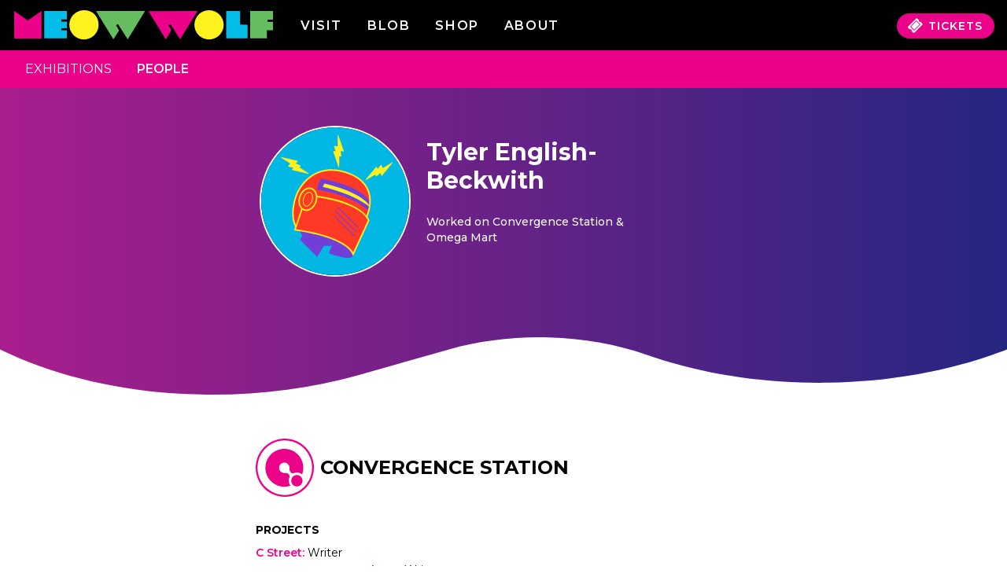

--- FILE ---
content_type: text/html; charset=utf-8
request_url: https://credits.meowwolf.com/people/tyler-english-beckwith/
body_size: 31449
content:
<!DOCTYPE html><html><head><meta charSet="utf-8"/><meta http-equiv="x-ua-compatible" content="ie=edge"/><meta name="viewport" content="width=device-width, initial-scale=1, shrink-to-fit=no"/><meta name="generator" content="Gatsby 5.15.0"/><meta data-react-helmet="true" property="og:site_name" content="Credits | Meow Wolf"/><meta data-react-helmet="true" property="og:title" content="Tyler English-Beckwith | Meow Wolf Artists &amp; Contributors"/><meta data-react-helmet="true" name="twitter:title" content="Tyler English-Beckwith | Meow Wolf Artists &amp; Contributors"/><meta data-react-helmet="true" name="description" content="Discover the artists and creative teams behind Meow Wolf&#x27;s exhibitions. Works include sculpture, painting, fabrication, digital art, writing, film, and more."/><meta data-react-helmet="true" property="og:description" content="Discover the artists and creative teams behind Meow Wolf&#x27;s exhibitions. Works include sculpture, painting, fabrication, digital art, writing, film, and more."/><meta data-react-helmet="true" name="twitter:description" content="Discover the artists and creative teams behind Meow Wolf&#x27;s exhibitions. Works include sculpture, painting, fabrication, digital art, writing, film, and more."/><meta data-react-helmet="true" property="og:image" content="https://creditassets.meowwolf.com/image-resizing/v2/1200/640/crop/appqoSP799QNqzyah/tbltQp3QbQ4RzpRbs/recACEVGD2dhWdKli/Meow%20Wolf%20Credits%20_%20Exhibitions%202021-12-08%2013-02-55.jpg"/><meta data-react-helmet="true" property="og:image:secure_url" content="https://creditassets.meowwolf.com/image-resizing/v2/1200/640/crop/appqoSP799QNqzyah/tbltQp3QbQ4RzpRbs/recACEVGD2dhWdKli/Meow%20Wolf%20Credits%20_%20Exhibitions%202021-12-08%2013-02-55.jpg"/><meta data-react-helmet="true" name="twitter:image" content="https://creditassets.meowwolf.com/image-resizing/v2/1200/640/crop/appqoSP799QNqzyah/tbltQp3QbQ4RzpRbs/recACEVGD2dhWdKli/Meow%20Wolf%20Credits%20_%20Exhibitions%202021-12-08%2013-02-55.jpg"/><meta name="theme-color" content="#A531C3"/><style data-href="/styles.09c6bd36b1fad020d4e1.css" data-identity="gatsby-global-css">@import url(https://fonts.googleapis.com/css2?family=Montserrat:wght@300;400;500;600;700&display=swap);*,:after,:before{--tw-border-spacing-x:0;--tw-border-spacing-y:0;--tw-translate-x:0;--tw-translate-y:0;--tw-rotate:0;--tw-skew-x:0;--tw-skew-y:0;--tw-scale-x:1;--tw-scale-y:1;--tw-pan-x: ;--tw-pan-y: ;--tw-pinch-zoom: ;--tw-scroll-snap-strictness:proximity;--tw-gradient-from-position: ;--tw-gradient-via-position: ;--tw-gradient-to-position: ;--tw-ordinal: ;--tw-slashed-zero: ;--tw-numeric-figure: ;--tw-numeric-spacing: ;--tw-numeric-fraction: ;--tw-ring-inset: ;--tw-ring-offset-width:0px;--tw-ring-offset-color:#fff;--tw-ring-color:rgba(59,130,246,.5);--tw-ring-offset-shadow:0 0 #0000;--tw-ring-shadow:0 0 #0000;--tw-shadow:0 0 #0000;--tw-shadow-colored:0 0 #0000;--tw-blur: ;--tw-brightness: ;--tw-contrast: ;--tw-grayscale: ;--tw-hue-rotate: ;--tw-invert: ;--tw-saturate: ;--tw-sepia: ;--tw-drop-shadow: ;--tw-backdrop-blur: ;--tw-backdrop-brightness: ;--tw-backdrop-contrast: ;--tw-backdrop-grayscale: ;--tw-backdrop-hue-rotate: ;--tw-backdrop-invert: ;--tw-backdrop-opacity: ;--tw-backdrop-saturate: ;--tw-backdrop-sepia: ;--tw-contain-size: ;--tw-contain-layout: ;--tw-contain-paint: ;--tw-contain-style: }::backdrop{--tw-border-spacing-x:0;--tw-border-spacing-y:0;--tw-translate-x:0;--tw-translate-y:0;--tw-rotate:0;--tw-skew-x:0;--tw-skew-y:0;--tw-scale-x:1;--tw-scale-y:1;--tw-pan-x: ;--tw-pan-y: ;--tw-pinch-zoom: ;--tw-scroll-snap-strictness:proximity;--tw-gradient-from-position: ;--tw-gradient-via-position: ;--tw-gradient-to-position: ;--tw-ordinal: ;--tw-slashed-zero: ;--tw-numeric-figure: ;--tw-numeric-spacing: ;--tw-numeric-fraction: ;--tw-ring-inset: ;--tw-ring-offset-width:0px;--tw-ring-offset-color:#fff;--tw-ring-color:rgba(59,130,246,.5);--tw-ring-offset-shadow:0 0 #0000;--tw-ring-shadow:0 0 #0000;--tw-shadow:0 0 #0000;--tw-shadow-colored:0 0 #0000;--tw-blur: ;--tw-brightness: ;--tw-contrast: ;--tw-grayscale: ;--tw-hue-rotate: ;--tw-invert: ;--tw-saturate: ;--tw-sepia: ;--tw-drop-shadow: ;--tw-backdrop-blur: ;--tw-backdrop-brightness: ;--tw-backdrop-contrast: ;--tw-backdrop-grayscale: ;--tw-backdrop-hue-rotate: ;--tw-backdrop-invert: ;--tw-backdrop-opacity: ;--tw-backdrop-saturate: ;--tw-backdrop-sepia: ;--tw-contain-size: ;--tw-contain-layout: ;--tw-contain-paint: ;--tw-contain-style: }

/*
! tailwindcss v3.4.17 | MIT License | https://tailwindcss.com
*/*,:after,:before{border:0 solid #e1e1e1;box-sizing:border-box}:after,:before{--tw-content:""}:host,html{-webkit-text-size-adjust:100%;font-feature-settings:normal;-webkit-tap-highlight-color:transparent;font-family:ui-sans-serif,system-ui,sans-serif,Apple Color Emoji,Segoe UI Emoji,Segoe UI Symbol,Noto Color Emoji;font-variation-settings:normal;line-height:1.5;-moz-tab-size:4;tab-size:4}body{line-height:inherit;margin:0}hr{border-top-width:1px;color:inherit;height:0}abbr:where([title]){text-decoration:underline dotted}h1,h2,h3,h4,h5,h6{font-size:inherit;font-weight:inherit}a{color:inherit;text-decoration:inherit}b,strong{font-weight:bolder}code,kbd,pre,samp{font-feature-settings:normal;font-family:ui-monospace,SFMono-Regular,Menlo,Monaco,Consolas,Liberation Mono,Courier New,monospace;font-size:1em;font-variation-settings:normal}small{font-size:80%}sub,sup{font-size:75%;line-height:0;position:relative;vertical-align:baseline}sub{bottom:-.25em}sup{top:-.5em}table{border-collapse:collapse;border-color:inherit;text-indent:0}button,input,optgroup,select,textarea{font-feature-settings:inherit;color:inherit;font-family:inherit;font-size:100%;font-variation-settings:inherit;font-weight:inherit;letter-spacing:inherit;line-height:inherit;margin:0;padding:0}button,select{text-transform:none}button,input:where([type=button]),input:where([type=reset]),input:where([type=submit]){-webkit-appearance:button;background-color:transparent;background-image:none}:-moz-focusring{outline:auto}:-moz-ui-invalid{box-shadow:none}progress{vertical-align:baseline}::-webkit-inner-spin-button,::-webkit-outer-spin-button{height:auto}[type=search]{-webkit-appearance:textfield;outline-offset:-2px}::-webkit-search-decoration{-webkit-appearance:none}::-webkit-file-upload-button{-webkit-appearance:button;font:inherit}summary{display:list-item}blockquote,dd,dl,figure,h1,h2,h3,h4,h5,h6,hr,p,pre{margin:0}fieldset{margin:0}fieldset,legend{padding:0}menu,ol,ul{list-style:none;margin:0;padding:0}dialog{padding:0}textarea{resize:vertical}input::placeholder,textarea::placeholder{color:#aaa;opacity:1}[role=button],button{cursor:pointer}:disabled{cursor:default}audio,canvas,embed,iframe,img,object,svg,video{display:block;vertical-align:middle}img,video{height:auto;max-width:100%}[hidden]:where(:not([hidden=until-found])){display:none}.container{width:100%}@media (min-width:640px){.container{max-width:640px}}@media (min-width:768px){.container{max-width:768px}}.container{max-width:100%}@media (min-width:640px){.container{max-width:100%}}@media (min-width:768px){.container{max-width:100%}}@media (min-width:1024px){.container{max-width:1024px}}@media (min-width:1280px){.container{max-width:1280px}}@media (min-width:1536px){.container{max-width:1536px}}.pointer-events-none{pointer-events:none}.visible{visibility:visible}.invisible{visibility:hidden}.static{position:static}.fixed{position:fixed}.absolute{position:absolute}.relative{position:relative}.sticky{position:sticky}.bottom-0{bottom:0}.bottom-4{bottom:1rem}.bottom-56{bottom:14rem}.left-0{left:0}.right-0{right:0}.right-4{right:1rem}.top-0{top:0}.top-1\.5{top:.375rem}.top-4{top:1rem}.z-0{z-index:0}.z-10{z-index:10}.z-20{z-index:20}.z-30{z-index:30}.z-50{z-index:50}.order-1{order:1}.order-2{order:2}.order-3{order:3}.col-span-10{grid-column:span 10/span 10}.col-span-12{grid-column:span 12/span 12}.col-span-2{grid-column:span 2/span 2}.col-span-full{grid-column:1/-1}.col-start-2{grid-column-start:2}.col-start-4{grid-column-start:4}.col-start-6{grid-column-start:6}.float-right{float:right}.mx-4{margin-left:1rem;margin-right:1rem}.mx-auto{margin-left:auto;margin-right:auto}.my-2{margin-bottom:.5rem;margin-top:.5rem}.my-3{margin-bottom:.75rem;margin-top:.75rem}.my-4{margin-bottom:1rem;margin-top:1rem}.my-5{margin-bottom:1.25rem;margin-top:1.25rem}.my-8{margin-bottom:2rem;margin-top:2rem}.my-9{margin-bottom:2.25rem;margin-top:2.25rem}.-mt-\[50px\]{margin-top:-50px}.mb-0{margin-bottom:0}.mb-1{margin-bottom:.25rem}.mb-11{margin-bottom:2.75rem}.mb-2{margin-bottom:.5rem}.mb-3{margin-bottom:.75rem}.mb-4{margin-bottom:1rem}.mb-5{margin-bottom:1.25rem}.mb-6{margin-bottom:1.5rem}.mb-8{margin-bottom:2rem}.ml-auto{margin-left:auto}.mr-1{margin-right:.25rem}.mr-auto{margin-right:auto}.mt-10{margin-top:2.5rem}.mt-2{margin-top:.5rem}.mt-4{margin-top:1rem}.mt-5{margin-top:1.25rem}.mt-6{margin-top:1.5rem}.mt-8{margin-top:2rem}.block{display:block}.inline-block{display:inline-block}.inline{display:inline}.flex{display:flex}.table{display:table}.grid{display:grid}.hidden{display:none}.h-8{height:2rem}.h-\[50px\]{height:50px}.h-auto{height:auto}.h-full{height:100%}.min-h-screen{min-height:100vh}.w-64{width:16rem}.w-80{width:20rem}.w-full{width:100%}.min-w-\[1200px\]{min-width:1200px}.max-w-none{max-width:none}.flex-grow{flex-grow:1}.flex-grow-0{flex-grow:0}.-rotate-45{--tw-rotate:-45deg}.-rotate-45,.rotate-180{transform:translate(var(--tw-translate-x),var(--tw-translate-y)) rotate(var(--tw-rotate)) skewX(var(--tw-skew-x)) skewY(var(--tw-skew-y)) scaleX(var(--tw-scale-x)) scaleY(var(--tw-scale-y))}.rotate-180{--tw-rotate:180deg}.transform{transform:translate(var(--tw-translate-x),var(--tw-translate-y)) rotate(var(--tw-rotate)) skewX(var(--tw-skew-x)) skewY(var(--tw-skew-y)) scaleX(var(--tw-scale-x)) scaleY(var(--tw-scale-y))}.cursor-pointer{cursor:pointer}.resize{resize:both}.list-none{list-style-type:none}.grid-flow-row{grid-auto-flow:row}.grid-cols-1{grid-template-columns:repeat(1,minmax(0,1fr))}.grid-cols-12{grid-template-columns:repeat(12,minmax(0,1fr))}.grid-cols-2{grid-template-columns:repeat(2,minmax(0,1fr))}.flex-row{flex-direction:row}.flex-col{flex-direction:column}.flex-wrap{flex-wrap:wrap}.place-content-stretch{place-content:stretch}.place-items-start{place-items:start}.content-center{align-content:center}.items-end{align-items:flex-end}.items-center{align-items:center}.items-baseline{align-items:baseline}.justify-start{justify-content:flex-start}.justify-end{justify-content:flex-end}.justify-center{justify-content:center}.justify-between{justify-content:space-between}.justify-around{justify-content:space-around}.justify-items-end{justify-items:end}.gap-1{gap:.25rem}.gap-2{gap:.5rem}.gap-4{gap:1rem}.gap-x-2{column-gap:.5rem}.gap-x-4{column-gap:1rem}.gap-x-5{column-gap:1.25rem}.gap-y-4{row-gap:1rem}.space-x-2>:not([hidden])~:not([hidden]){--tw-space-x-reverse:0;margin-left:calc(.5rem*(1 - var(--tw-space-x-reverse)));margin-right:calc(.5rem*var(--tw-space-x-reverse))}.space-x-4>:not([hidden])~:not([hidden]){--tw-space-x-reverse:0;margin-left:calc(1rem*(1 - var(--tw-space-x-reverse)));margin-right:calc(1rem*var(--tw-space-x-reverse))}.space-x-6>:not([hidden])~:not([hidden]){--tw-space-x-reverse:0;margin-left:calc(1.5rem*(1 - var(--tw-space-x-reverse)));margin-right:calc(1.5rem*var(--tw-space-x-reverse))}.space-x-8>:not([hidden])~:not([hidden]){--tw-space-x-reverse:0;margin-left:calc(2rem*(1 - var(--tw-space-x-reverse)));margin-right:calc(2rem*var(--tw-space-x-reverse))}.space-y-4>:not([hidden])~:not([hidden]){--tw-space-y-reverse:0;margin-bottom:calc(1rem*var(--tw-space-y-reverse));margin-top:calc(1rem*(1 - var(--tw-space-y-reverse)))}.place-self-end{place-self:end}.place-self-stretch{place-self:stretch}.self-start{align-self:flex-start}.self-end{align-self:flex-end}.self-center{align-self:center}.self-stretch{align-self:stretch}.justify-self-center{justify-self:center}.overflow-hidden{overflow:hidden}.overflow-visible{overflow:visible}.overflow-y-hidden{overflow-y:hidden}.truncate{overflow:hidden;white-space:nowrap}.text-ellipsis,.truncate{text-overflow:ellipsis}.whitespace-nowrap{white-space:nowrap}.break-words{overflow-wrap:break-word}.rounded-20{border-radius:20px}.rounded-3xl{border-radius:1.5rem}.rounded-full{border-radius:9999px}.rounded-lg{border-radius:.5rem}.rounded-b-20{border-bottom-left-radius:20px;border-bottom-right-radius:20px}.rounded-b-lg{border-bottom-left-radius:.5rem;border-bottom-right-radius:.5rem}.rounded-t-lg{border-top-left-radius:.5rem;border-top-right-radius:.5rem}.rounded-t-md{border-top-left-radius:.375rem;border-top-right-radius:.375rem}.border{border-width:1px}.border-0{border-width:0}.border-2{border-width:2px}.border-b{border-bottom-width:1px}.border-b-2{border-bottom-width:2px}.border-b-\[0\.75px\]{border-bottom-width:.75px}.border-t-4{border-top-width:4px}.border-t-\[0\.75px\]{border-top-width:.75px}.border-solid{border-style:solid}.border-pink{--tw-border-opacity:1;border-color:rgb(236 0 137/var(--tw-border-opacity,1))}.border-white{--tw-border-opacity:1;border-color:rgb(255 255 255/var(--tw-border-opacity,1))}.border-b-gray-900{--tw-border-opacity:1;border-bottom-color:rgb(66 66 66/var(--tw-border-opacity,1))}.border-t-gray-900{--tw-border-opacity:1;border-top-color:rgb(66 66 66/var(--tw-border-opacity,1))}.bg-black{--tw-bg-opacity:1;background-color:rgb(0 0 0/var(--tw-bg-opacity,1))}.bg-gray-400{--tw-bg-opacity:1;background-color:rgb(170 170 170/var(--tw-bg-opacity,1))}.bg-pink{--tw-bg-opacity:1;background-color:rgb(236 0 137/var(--tw-bg-opacity,1))}.bg-transparent{background-color:transparent}.bg-white{--tw-bg-opacity:1;background-color:rgb(255 255 255/var(--tw-bg-opacity,1))}.bg-opacity-50{--tw-bg-opacity:0.5}.p-2{padding:.5rem}.p-3{padding:.75rem}.p-5{padding:1.25rem}.px-0{padding-left:0;padding-right:0}.px-2{padding-left:.5rem;padding-right:.5rem}.px-4{padding-left:1rem;padding-right:1rem}.px-6{padding-left:1.5rem;padding-right:1.5rem}.px-8{padding-left:2rem;padding-right:2rem}.px-\[15px\]{padding-left:15px;padding-right:15px}.py-1{padding-bottom:.25rem;padding-top:.25rem}.py-2{padding-bottom:.5rem;padding-top:.5rem}.py-3{padding-bottom:.75rem;padding-top:.75rem}.py-4{padding-bottom:1rem;padding-top:1rem}.py-\[0\.8rem\]{padding-bottom:.8rem;padding-top:.8rem}.py-\[5px\]{padding-bottom:5px;padding-top:5px}.pb-0{padding-bottom:0}.pb-12{padding-bottom:3rem}.pb-3{padding-bottom:.75rem}.pb-32{padding-bottom:8rem}.pb-4{padding-bottom:1rem}.pb-6{padding-bottom:1.5rem}.pr-8{padding-right:2rem}.pt-12{padding-top:3rem}.pt-2{padding-top:.5rem}.pt-3{padding-top:.75rem}.pt-4{padding-top:1rem}.text-left{text-align:left}.text-center{text-align:center}.align-middle{vertical-align:middle}.text-2xl{font-size:1.5rem;line-height:2rem}.text-3xl{font-size:1.875rem;line-height:2.25rem}.text-4xl{font-size:2.25rem;line-height:2.5rem}.text-\[11\.2px\]{font-size:11.2px}.text-base{font-size:1rem;line-height:1.5rem}.text-lg{font-size:1.125rem;line-height:1.75rem}.text-sm{font-size:.875rem;line-height:1.25rem}.text-xl{font-size:1.25rem;line-height:1.75rem}.font-bold{font-weight:700}.font-medium{font-weight:500}.font-normal{font-weight:400}.font-semibold{font-weight:600}.uppercase{text-transform:uppercase}.lowercase{text-transform:lowercase}.italic{font-style:italic}.leading-normal{line-height:1.5}.leading-relaxed{line-height:1.625}.tracking-\[1px\]{letter-spacing:1px}.tracking-wider{letter-spacing:.05em}.tracking-widest{letter-spacing:.1em}.text-black{--tw-text-opacity:1;color:rgb(0 0 0/var(--tw-text-opacity,1))}.text-gray-400{--tw-text-opacity:1;color:rgb(170 170 170/var(--tw-text-opacity,1))}.text-pink{--tw-text-opacity:1;color:rgb(236 0 137/var(--tw-text-opacity,1))}.text-pinkLight{--tw-text-opacity:1;color:rgb(250 177 219/var(--tw-text-opacity,1))}.text-white{--tw-text-opacity:1;color:rgb(255 255 255/var(--tw-text-opacity,1))}.underline{text-decoration-line:underline}.no-underline{text-decoration-line:none}.placeholder-pink::placeholder{--tw-placeholder-opacity:1;color:rgb(236 0 137/var(--tw-placeholder-opacity,1))}.opacity-0{opacity:0}.opacity-100{opacity:1}.shadow{--tw-shadow:0 1px 3px 0 rgba(0,0,0,.1),0 1px 2px -1px rgba(0,0,0,.1);--tw-shadow-colored:0 1px 3px 0 var(--tw-shadow-color),0 1px 2px -1px var(--tw-shadow-color);box-shadow:var(--tw-ring-offset-shadow,0 0 #0000),var(--tw-ring-shadow,0 0 #0000),var(--tw-shadow)}.outline-none{outline:2px solid transparent;outline-offset:2px}.drop-shadow-md{--tw-drop-shadow:drop-shadow(0 4px 3px rgba(0,0,0,.07)) drop-shadow(0 2px 2px rgba(0,0,0,.06))}.drop-shadow-md,.grayscale{filter:var(--tw-blur) var(--tw-brightness) var(--tw-contrast) var(--tw-grayscale) var(--tw-hue-rotate) var(--tw-invert) var(--tw-saturate) var(--tw-sepia) var(--tw-drop-shadow)}.grayscale{--tw-grayscale:grayscale(100%)}.invert{--tw-invert:invert(100%)}.filter,.invert{filter:var(--tw-blur) var(--tw-brightness) var(--tw-contrast) var(--tw-grayscale) var(--tw-hue-rotate) var(--tw-invert) var(--tw-saturate) var(--tw-sepia) var(--tw-drop-shadow)}.transition{transition-duration:.15s;transition-property:color,background-color,border-color,text-decoration-color,fill,stroke,opacity,box-shadow,transform,filter,backdrop-filter;transition-timing-function:cubic-bezier(.4,0,.2,1)}.transition-all{transition-duration:.15s;transition-property:all;transition-timing-function:cubic-bezier(.4,0,.2,1)}.transition-colors{transition-duration:.15s;transition-property:color,background-color,border-color,text-decoration-color,fill,stroke;transition-timing-function:cubic-bezier(.4,0,.2,1)}.transition-opacity{transition-duration:.15s;transition-property:opacity;transition-timing-function:cubic-bezier(.4,0,.2,1)}.transition-transform{transition-duration:.15s;transition-property:transform;transition-timing-function:cubic-bezier(.4,0,.2,1)}.duration-300{transition-duration:.3s}.ease-in-out{transition-timing-function:cubic-bezier(.4,0,.2,1)}.navbar-cols-1{grid-template-areas:"logo secondaryNav" "primaryNav primaryNav";grid-template-columns:repeat(1,minmax(0,1fr));grid-template-rows:1fr 1fr}.list-cols-1{column-count:1}.list-cols-2{column-count:2}.list-cols-3{column-count:3}.list-cols-4{column-count:4}*,:after,:before{box-sizing:inherit}html{box-sizing:border-box;font-family:Montserrat,Times New Roman,Times,serif;font-size:16px}body,html{animation:fade-in 1s ease;animation-fill-mode:forwards;animation-iteration-count:1;height:100%;margin:0}body:has(#people-list){background:linear-gradient(90deg,#282a82,#a81f8d)}body.source-mwapp{.mwapp-hide{display:none}#gatsby-focus-wrapper,#main-container{min-height:90vh}}#gatsby-focus-wrapper{position:relative}*{scrollbar-color:#ec0089 #000;scrollbar-width:thin}.title{--tw-text-opacity:1;color:rgb(165 49 195/var(--tw-text-opacity,1));font-size:1.5rem;font-weight:700;line-height:2rem;text-transform:uppercase}@media (min-width:1024px){.title{font-size:3rem;line-height:1}}#navbar #secondary-nav{grid-area:secondaryNav}#navbar #primary-nav{grid-area:primaryNav}.navlink{font-size:.875rem;font-weight:600;letter-spacing:.1em;line-height:1.25rem;text-transform:uppercase}@media (min-width:768px){.navlink{font-size:1rem;line-height:1.5rem}}.navlink{font-size:16px}.searchbar{--tw-border-opacity:1;--tw-bg-opacity:1;--tw-text-opacity:1;background-color:rgb(255 255 255/var(--tw-bg-opacity,1));border-color:rgb(236 0 137/var(--tw-border-opacity,1));border-radius:9999px;border-width:1px;color:rgb(236 0 137/var(--tw-text-opacity,1));display:flex;flex-direction:row;font-weight:600;padding:.5rem 1rem}.searchbar::placeholder{--tw-placeholder-opacity:1;color:rgb(236 0 137/var(--tw-placeholder-opacity,1))}.searchbar{height:min-content}.fade-in{animation:fade-in .75s ease-out both}.fade-out{animation:fade-out .75s ease-out both}.scale-in{animation:scale-in .5s ease-out both}@keyframes fade-in{0%{opacity:0}to{opacity:1}}@keyframes fade-out{0%{opacity:1}to{opacity:0}}@keyframes scale-in{0%{transform:translateX(-100%) skewX(35deg) scale(0)}to{transform:translateX(0) skewX(0deg) scale(1)}}@keyframes wipe-out-right{0%{clip-path:inset(0 0 0 0)}to{clip-path:inset(0 0 0 100%)}}[transition-style="out:wipe:right"]{animation:wipe-out-right 2.5s cubic-bezier(.25,1,.3,1) both}.wavy{background:url([data-uri]);height:11px;opacity:.2}.wavy.gray{filter:grayscale(95%);opacity:.4}.custom-styles p{margin-bottom:1.25rem}i{display:inline-block;font-style:normal;position:relative}i.arrow{border-right:.2em solid #ec0089;border-top:.2em solid #ec0089;height:.6em;transform:rotate(45deg);width:.6em}.open{transform:translateY(32%)}.closed,.open{transition-delay:0s;transition-duration:.5s}.closed{transform:translateY(100%)}.column-no-break{break-inside:avoid;break-inside:avoid-column;page-break-inside:avoid}.link-pink{--tw-text-opacity:1;color:rgb(236 0 137/var(--tw-text-opacity,1));transition-duration:.15s;transition-property:color,background-color,border-color,text-decoration-color,fill,stroke;transition-timing-function:cubic-bezier(.4,0,.2,1)}.link-pink:hover{--tw-text-opacity:1;color:rgb(0 0 0/var(--tw-text-opacity,1))}.purple-box{--tw-text-opacity:1;align-self:stretch;background:linear-gradient(90deg,#a91e8d,#252681 101.47%);border-radius:20px;color:rgb(255 255 255/var(--tw-text-opacity,1));display:flex;flex-direction:column;width:100%}body.projects .footer-top{background-color:#ff00e0}.before\:absolute:before{content:var(--tw-content);position:absolute}.before\:-bottom-\[2px\]:before{bottom:-2px;content:var(--tw-content)}.before\:left-0:before{content:var(--tw-content);left:0}.before\:right-0:before{content:var(--tw-content);right:0}.before\:block:before{content:var(--tw-content);display:block}.before\:h-\[4px\]:before{content:var(--tw-content);height:4px}.before\:h-full:before{content:var(--tw-content);height:100%}.before\:w-screen:before{content:var(--tw-content);width:100vw}.before\:bg-black:before{--tw-bg-opacity:1;background-color:rgb(0 0 0/var(--tw-bg-opacity,1));content:var(--tw-content)}.before\:content-\[\"\"\]:before{--tw-content:"";content:var(--tw-content)}.hover\:bg-gray-200:hover{--tw-bg-opacity:1;background-color:rgb(225 225 225/var(--tw-bg-opacity,1))}.hover\:bg-pink:hover{--tw-bg-opacity:1;background-color:rgb(236 0 137/var(--tw-bg-opacity,1))}.hover\:text-pink:hover{--tw-text-opacity:1;color:rgb(236 0 137/var(--tw-text-opacity,1))}.hover\:text-purple:hover{--tw-text-opacity:1;color:rgb(165 49 195/var(--tw-text-opacity,1))}@media not all and (min-width:640px){.max-sm\:gap-y-2{row-gap:.5rem}}@media (min-width:640px){.sm\:block{display:block}.sm\:flex{display:flex}.sm\:grid{display:grid}.sm\:w-auto{width:auto}.sm\:grid-flow-col{grid-auto-flow:column}.sm\:grid-cols-2{grid-template-columns:repeat(2,minmax(0,1fr))}.sm\:flex-row{flex-direction:row}.sm\:justify-center{justify-content:center}.sm\:justify-between{justify-content:space-between}.sm\:self-start{align-self:flex-start}.sm\:self-center{align-self:center}.sm\:justify-self-start{justify-self:start}.sm\:justify-self-end{justify-self:end}.sm\:text-left{text-align:left}.sm\:text-right{text-align:right}.sm\:list-cols-2{column-count:2}}@media (min-width:768px){.md\:col-span-10{grid-column:span 10/span 10}.md\:col-span-3{grid-column:span 3/span 3}.md\:col-span-4{grid-column:span 4/span 4}.md\:col-span-6{grid-column:span 6/span 6}.md\:col-start-2{grid-column-start:2}.md\:col-start-3{grid-column-start:3}.md\:col-start-4{grid-column-start:4}.md\:col-start-6{grid-column-start:6}.md\:col-end-11{grid-column-end:11}.md\:col-end-12{grid-column-end:12}.md\:col-end-4{grid-column-end:4}.md\:m-3{margin:.75rem}.md\:mx-36{margin-left:9rem;margin-right:9rem}.md\:my-0{margin-bottom:0;margin-top:0}.md\:my-4{margin-bottom:1rem;margin-top:1rem}.md\:my-5{margin-bottom:1.25rem;margin-top:1.25rem}.md\:mb-0{margin-bottom:0}.md\:mb-16{margin-bottom:4rem}.md\:mb-32{margin-bottom:8rem}.md\:mb-40{margin-bottom:10rem}.md\:mb-5{margin-bottom:1.25rem}.md\:ml-10{margin-left:2.5rem}.md\:ml-4{margin-left:1rem}.md\:mt-0{margin-top:0}.md\:mt-10{margin-top:2.5rem}.md\:mt-12{margin-top:3rem}.md\:mt-14{margin-top:3.5rem}.md\:mt-16{margin-top:4rem}.md\:block{display:block}.md\:inline-block{display:inline-block}.md\:flex{display:flex}.md\:hidden{display:none}.md\:h-16{height:4rem}.md\:w-1\/2{width:50%}.md\:w-11\/12{width:91.666667%}.md\:grid-cols-2{grid-template-columns:repeat(2,minmax(0,1fr))}.md\:grid-cols-3{grid-template-columns:repeat(3,minmax(0,1fr))}.md\:flex-row{flex-direction:row}.md\:flex-wrap{flex-wrap:wrap}.md\:justify-start{justify-content:flex-start}.md\:justify-end{justify-content:flex-end}.md\:gap-x-4{column-gap:1rem}.md\:space-x-28>:not([hidden])~:not([hidden]){--tw-space-x-reverse:0;margin-left:calc(7rem*(1 - var(--tw-space-x-reverse)));margin-right:calc(7rem*var(--tw-space-x-reverse))}.md\:space-x-8>:not([hidden])~:not([hidden]){--tw-space-x-reverse:0;margin-left:calc(2rem*(1 - var(--tw-space-x-reverse)));margin-right:calc(2rem*var(--tw-space-x-reverse))}.md\:space-y-0>:not([hidden])~:not([hidden]){--tw-space-y-reverse:0;margin-bottom:calc(0px*var(--tw-space-y-reverse));margin-top:calc(0px*(1 - var(--tw-space-y-reverse)))}.md\:place-self-auto{place-self:auto}.md\:rounded-none{border-radius:0}.md\:border-none{border-style:none}.md\:px-0{padding-left:0;padding-right:0}.md\:px-2{padding-left:.5rem;padding-right:.5rem}.md\:px-5{padding-left:1.25rem;padding-right:1.25rem}.md\:px-8{padding-left:2rem;padding-right:2rem}.md\:pr-10{padding-right:2.5rem}.md\:pt-10{padding-top:2.5rem}.md\:text-left{text-align:left}.md\:text-center{text-align:center}.md\:text-2xl{font-size:1.5rem;line-height:2rem}.md\:text-4xl{font-size:2.25rem;line-height:2.5rem}.md\:text-base{font-size:1rem;line-height:1.5rem}.md\:text-lg{font-size:1.125rem;line-height:1.75rem}.md\:navbar-cols-3{grid-template-areas:"logo primaryNav secondaryNav";grid-template-columns:minmax(0,350px) minmax(0,300px) minmax(0,1fr);grid-template-rows:1fr}.md\:grid-cols-2-220{grid-template-columns:repeat(2,minmax(0,220px))}.md\:list-cols-2{column-count:2}.md\:list-cols-3{column-count:3}}@media (min-width:1024px){.lg\:order-1{order:1}.lg\:order-2{order:2}.lg\:col-span-4{grid-column:span 4/span 4}.lg\:col-span-6{grid-column:span 6/span 6}.lg\:col-start-2{grid-column-start:2}.lg\:col-start-8{grid-column-start:8}.lg\:row-span-2{grid-row:span 2/span 2}.lg\:row-span-3{grid-row:span 3/span 3}.lg\:row-start-1{grid-row-start:1}.lg\:my-0{margin-top:0}.lg\:mb-0,.lg\:my-0{margin-bottom:0}.lg\:mb-10{margin-bottom:2.5rem}.lg\:mt-0{margin-top:0}.lg\:mt-4{margin-top:1rem}.lg\:block{display:block}.lg\:flex{display:flex}.lg\:w-2\/3{width:66.666667%}.lg\:w-80{width:20rem}.lg\:grid-cols-4{grid-template-columns:repeat(4,minmax(0,1fr))}.lg\:flex-row{flex-direction:row}.lg\:items-start{align-items:flex-start}.lg\:justify-start{justify-content:flex-start}.lg\:place-self-start{place-self:start}.lg\:place-self-stretch{place-self:stretch}.lg\:text-left{text-align:left}.lg\:iwc-desktop{grid-template-rows:auto 1fr}.lg\:list-cols-3{column-count:3}.lg\:list-cols-4{column-count:4}}@media (min-width:1280px){.xl\:grid-cols-2{grid-template-columns:repeat(2,minmax(0,1fr))}.xl\:text-4xl{font-size:2.25rem;line-height:2.5rem}.xl\:text-lg{font-size:1.125rem;line-height:1.75rem}}@font-face{font-family:swiper-icons;font-style:normal;font-weight:400;src:url("data:application/font-woff;charset=utf-8;base64, [base64]//wADZ2x5ZgAAAywAAADMAAAD2MHtryVoZWFkAAABbAAAADAAAAA2E2+eoWhoZWEAAAGcAAAAHwAAACQC9gDzaG10eAAAAigAAAAZAAAArgJkABFsb2NhAAAC0AAAAFoAAABaFQAUGG1heHAAAAG8AAAAHwAAACAAcABAbmFtZQAAA/gAAAE5AAACXvFdBwlwb3N0AAAFNAAAAGIAAACE5s74hXjaY2BkYGAAYpf5Hu/j+W2+MnAzMYDAzaX6QjD6/4//Bxj5GA8AuRwMYGkAPywL13jaY2BkYGA88P8Agx4j+/8fQDYfA1AEBWgDAIB2BOoAeNpjYGRgYNBh4GdgYgABEMnIABJzYNADCQAACWgAsQB42mNgYfzCOIGBlYGB0YcxjYGBwR1Kf2WQZGhhYGBiYGVmgAFGBiQQkOaawtDAoMBQxXjg/wEGPcYDDA4wNUA2CCgwsAAAO4EL6gAAeNpj2M0gyAACqxgGNWBkZ2D4/wMA+xkDdgAAAHjaY2BgYGaAYBkGRgYQiAHyGMF8FgYHIM3DwMHABGQrMOgyWDLEM1T9/w8UBfEMgLzE////P/5//f/V/xv+r4eaAAeMbAxwIUYmIMHEgKYAYjUcsDAwsLKxc3BycfPw8jEQA/[base64]/uznmfPFBNODM2K7MTQ45YEAZqGP81AmGGcF3iPqOop0r1SPTaTbVkfUe4HXj97wYE+yNwWYxwWu4v1ugWHgo3S1XdZEVqWM7ET0cfnLGxWfkgR42o2PvWrDMBSFj/IHLaF0zKjRgdiVMwScNRAoWUoH78Y2icB/yIY09An6AH2Bdu/UB+yxopYshQiEvnvu0dURgDt8QeC8PDw7Fpji3fEA4z/PEJ6YOB5hKh4dj3EvXhxPqH/SKUY3rJ7srZ4FZnh1PMAtPhwP6fl2PMJMPDgeQ4rY8YT6Gzao0eAEA409DuggmTnFnOcSCiEiLMgxCiTI6Cq5DZUd3Qmp10vO0LaLTd2cjN4fOumlc7lUYbSQcZFkutRG7g6JKZKy0RmdLY680CDnEJ+UMkpFFe1RN7nxdVpXrC4aTtnaurOnYercZg2YVmLN/d/gczfEimrE/fs/bOuq29Zmn8tloORaXgZgGa78yO9/cnXm2BpaGvq25Dv9S4E9+5SIc9PqupJKhYFSSl47+Qcr1mYNAAAAeNptw0cKwkAAAMDZJA8Q7OUJvkLsPfZ6zFVERPy8qHh2YER+3i/BP83vIBLLySsoKimrqKqpa2hp6+jq6RsYGhmbmJqZSy0sraxtbO3sHRydnEMU4uR6yx7JJXveP7WrDycAAAAAAAH//wACeNpjYGRgYOABYhkgZgJCZgZNBkYGLQZtIJsFLMYAAAw3ALgAeNolizEKgDAQBCchRbC2sFER0YD6qVQiBCv/H9ezGI6Z5XBAw8CBK/m5iQQVauVbXLnOrMZv2oLdKFa8Pjuru2hJzGabmOSLzNMzvutpB3N42mNgZGBg4GKQYzBhYMxJLMlj4GBgAYow/P/PAJJhLM6sSoWKfWCAAwDAjgbRAAB42mNgYGBkAIIbCZo5IPrmUn0hGA0AO8EFTQAA")}:root{--swiper-theme-color:#007aff}.swiper,swiper-container{display:block;list-style:none;margin-left:auto;margin-right:auto;overflow:hidden;padding:0;position:relative;z-index:1}.swiper-vertical>.swiper-wrapper{flex-direction:column}.swiper-wrapper{box-sizing:content-box;display:flex;height:100%;position:relative;transition-property:transform;transition-timing-function:var(--swiper-wrapper-transition-timing-function,initial);width:100%;z-index:1}.swiper-android .swiper-slide,.swiper-wrapper{transform:translateZ(0)}.swiper-horizontal{touch-action:pan-y}.swiper-vertical{touch-action:pan-x}.swiper-slide,swiper-slide{display:block;flex-shrink:0;height:100%;position:relative;transition-property:transform;width:100%}.swiper-slide-invisible-blank{visibility:hidden}.swiper-autoheight,.swiper-autoheight .swiper-slide{height:auto}.swiper-autoheight .swiper-wrapper{align-items:flex-start;transition-property:transform,height}.swiper-backface-hidden .swiper-slide{-webkit-backface-visibility:hidden;backface-visibility:hidden;transform:translateZ(0)}.swiper-3d.swiper-css-mode .swiper-wrapper{perspective:1200px}.swiper-3d .swiper-wrapper{transform-style:preserve-3d}.swiper-3d{perspective:1200px}.swiper-3d .swiper-cube-shadow,.swiper-3d .swiper-slide,.swiper-3d .swiper-slide-shadow,.swiper-3d .swiper-slide-shadow-bottom,.swiper-3d .swiper-slide-shadow-left,.swiper-3d .swiper-slide-shadow-right,.swiper-3d .swiper-slide-shadow-top{transform-style:preserve-3d}.swiper-3d .swiper-slide-shadow,.swiper-3d .swiper-slide-shadow-bottom,.swiper-3d .swiper-slide-shadow-left,.swiper-3d .swiper-slide-shadow-right,.swiper-3d .swiper-slide-shadow-top{height:100%;left:0;pointer-events:none;position:absolute;top:0;width:100%;z-index:10}.swiper-3d .swiper-slide-shadow{background:rgba(0,0,0,.15)}.swiper-3d .swiper-slide-shadow-left{background-image:linear-gradient(270deg,rgba(0,0,0,.5),transparent)}.swiper-3d .swiper-slide-shadow-right{background-image:linear-gradient(90deg,rgba(0,0,0,.5),transparent)}.swiper-3d .swiper-slide-shadow-top{background-image:linear-gradient(0deg,rgba(0,0,0,.5),transparent)}.swiper-3d .swiper-slide-shadow-bottom{background-image:linear-gradient(180deg,rgba(0,0,0,.5),transparent)}.swiper-css-mode>.swiper-wrapper{-ms-overflow-style:none;overflow:auto;scrollbar-width:none}.swiper-css-mode>.swiper-wrapper::-webkit-scrollbar{display:none}.swiper-css-mode>.swiper-wrapper>.swiper-slide{scroll-snap-align:start start}.swiper-horizontal.swiper-css-mode>.swiper-wrapper{scroll-snap-type:x mandatory}.swiper-vertical.swiper-css-mode>.swiper-wrapper{scroll-snap-type:y mandatory}.swiper-css-mode.swiper-free-mode>.swiper-wrapper{scroll-snap-type:none}.swiper-css-mode.swiper-free-mode>.swiper-wrapper>.swiper-slide{scroll-snap-align:none}.swiper-centered>.swiper-wrapper:before{content:"";flex-shrink:0;order:9999}.swiper-centered>.swiper-wrapper>.swiper-slide{scroll-snap-align:center center;scroll-snap-stop:always}.swiper-centered.swiper-horizontal>.swiper-wrapper>.swiper-slide:first-child{margin-inline-start:var(--swiper-centered-offset-before)}.swiper-centered.swiper-horizontal>.swiper-wrapper:before{height:100%;min-height:1px;width:var(--swiper-centered-offset-after)}.swiper-centered.swiper-vertical>.swiper-wrapper>.swiper-slide:first-child{margin-block-start:var(--swiper-centered-offset-before)}.swiper-centered.swiper-vertical>.swiper-wrapper:before{height:var(--swiper-centered-offset-after);min-width:1px;width:100%}.swiper-lazy-preloader{border:4px solid var(--swiper-preloader-color,var(--swiper-theme-color));border-radius:50%;border-top:4px solid transparent;box-sizing:border-box;height:42px;left:50%;margin-left:-21px;margin-top:-21px;position:absolute;top:50%;transform-origin:50%;width:42px;z-index:10}.swiper-watch-progress .swiper-slide-visible .swiper-lazy-preloader,.swiper:not(.swiper-watch-progress) .swiper-lazy-preloader,swiper-container:not(.swiper-watch-progress) .swiper-lazy-preloader{animation:swiper-preloader-spin 1s linear infinite}.swiper-lazy-preloader-white{--swiper-preloader-color:#fff}.swiper-lazy-preloader-black{--swiper-preloader-color:#000}@keyframes swiper-preloader-spin{0%{transform:rotate(0deg)}to{transform:rotate(1turn)}}.swiper-pagination{position:absolute;text-align:center;transform:translateZ(0);transition:opacity .3s;z-index:10}.swiper-pagination.swiper-pagination-hidden{opacity:0}.swiper-pagination-disabled>.swiper-pagination,.swiper-pagination.swiper-pagination-disabled{display:none!important}.swiper-horizontal>.swiper-pagination-bullets,.swiper-pagination-bullets.swiper-pagination-horizontal,.swiper-pagination-custom,.swiper-pagination-fraction{bottom:var(--swiper-pagination-bottom,8px);left:0;top:var(--swiper-pagination-top,auto);width:100%}.swiper-pagination-bullets-dynamic{font-size:0;overflow:hidden}.swiper-pagination-bullets-dynamic .swiper-pagination-bullet{position:relative;transform:scale(.33)}.swiper-pagination-bullets-dynamic .swiper-pagination-bullet-active,.swiper-pagination-bullets-dynamic .swiper-pagination-bullet-active-main{transform:scale(1)}.swiper-pagination-bullets-dynamic .swiper-pagination-bullet-active-prev{transform:scale(.66)}.swiper-pagination-bullets-dynamic .swiper-pagination-bullet-active-prev-prev{transform:scale(.33)}.swiper-pagination-bullets-dynamic .swiper-pagination-bullet-active-next{transform:scale(.66)}.swiper-pagination-bullets-dynamic .swiper-pagination-bullet-active-next-next{transform:scale(.33)}.swiper-pagination-bullet{background:var(--swiper-pagination-bullet-inactive-color,#000);border-radius:var(--swiper-pagination-bullet-border-radius,50%);display:inline-block;height:var(--swiper-pagination-bullet-height,var(--swiper-pagination-bullet-size,8px));opacity:var(--swiper-pagination-bullet-inactive-opacity,.2);width:var(--swiper-pagination-bullet-width,var(--swiper-pagination-bullet-size,8px))}button.swiper-pagination-bullet{-webkit-appearance:none;appearance:none;border:none;box-shadow:none;margin:0;padding:0}.swiper-pagination-clickable .swiper-pagination-bullet{cursor:pointer}.swiper-pagination-bullet:only-child{display:none!important}.swiper-pagination-bullet-active{background:var(--swiper-pagination-color,var(--swiper-theme-color));opacity:var(--swiper-pagination-bullet-opacity,1)}.swiper-pagination-vertical.swiper-pagination-bullets,.swiper-vertical>.swiper-pagination-bullets{left:var(--swiper-pagination-left,auto);right:var(--swiper-pagination-right,8px);top:50%;transform:translate3d(0,-50%,0)}.swiper-pagination-vertical.swiper-pagination-bullets .swiper-pagination-bullet,.swiper-vertical>.swiper-pagination-bullets .swiper-pagination-bullet{display:block;margin:var(--swiper-pagination-bullet-vertical-gap,6px) 0}.swiper-pagination-vertical.swiper-pagination-bullets.swiper-pagination-bullets-dynamic,.swiper-vertical>.swiper-pagination-bullets.swiper-pagination-bullets-dynamic{top:50%;transform:translateY(-50%);width:8px}.swiper-pagination-vertical.swiper-pagination-bullets.swiper-pagination-bullets-dynamic .swiper-pagination-bullet,.swiper-vertical>.swiper-pagination-bullets.swiper-pagination-bullets-dynamic .swiper-pagination-bullet{display:inline-block;transition:transform .2s,top .2s}.swiper-horizontal>.swiper-pagination-bullets .swiper-pagination-bullet,.swiper-pagination-horizontal.swiper-pagination-bullets .swiper-pagination-bullet{margin:0 var(--swiper-pagination-bullet-horizontal-gap,4px)}.swiper-horizontal>.swiper-pagination-bullets.swiper-pagination-bullets-dynamic,.swiper-pagination-horizontal.swiper-pagination-bullets.swiper-pagination-bullets-dynamic{left:50%;transform:translateX(-50%);white-space:nowrap}.swiper-horizontal>.swiper-pagination-bullets.swiper-pagination-bullets-dynamic .swiper-pagination-bullet,.swiper-pagination-horizontal.swiper-pagination-bullets.swiper-pagination-bullets-dynamic .swiper-pagination-bullet{transition:transform .2s,left .2s}.swiper-horizontal.swiper-rtl>.swiper-pagination-bullets-dynamic .swiper-pagination-bullet,:host(.swiper-horizontal.swiper-rtl) .swiper-pagination-bullets-dynamic .swiper-pagination-bullet{transition:transform .2s,right .2s}.swiper-pagination-fraction{color:var(--swiper-pagination-fraction-color,inherit)}.swiper-pagination-progressbar{background:var(--swiper-pagination-progressbar-bg-color,rgba(0,0,0,.25));position:absolute}.swiper-pagination-progressbar .swiper-pagination-progressbar-fill{background:var(--swiper-pagination-color,var(--swiper-theme-color));height:100%;left:0;position:absolute;top:0;transform:scale(0);transform-origin:left top;width:100%}.swiper-rtl .swiper-pagination-progressbar .swiper-pagination-progressbar-fill{transform-origin:right top}.swiper-horizontal>.swiper-pagination-progressbar,.swiper-pagination-progressbar.swiper-pagination-horizontal,.swiper-pagination-progressbar.swiper-pagination-vertical.swiper-pagination-progressbar-opposite,.swiper-vertical>.swiper-pagination-progressbar.swiper-pagination-progressbar-opposite{height:var(--swiper-pagination-progressbar-size,4px);left:0;top:0;width:100%}.swiper-horizontal>.swiper-pagination-progressbar.swiper-pagination-progressbar-opposite,.swiper-pagination-progressbar.swiper-pagination-horizontal.swiper-pagination-progressbar-opposite,.swiper-pagination-progressbar.swiper-pagination-vertical,.swiper-vertical>.swiper-pagination-progressbar{height:100%;left:0;top:0;width:var(--swiper-pagination-progressbar-size,4px)}.swiper-pagination-lock{display:none}.swiper-scrollbar{background:var(--swiper-scrollbar-bg-color,rgba(0,0,0,.1));border-radius:var(--swiper-scrollbar-border-radius,10px);position:relative;-ms-touch-action:none}.swiper-scrollbar-disabled>.swiper-scrollbar,.swiper-scrollbar.swiper-scrollbar-disabled{display:none!important}.swiper-horizontal>.swiper-scrollbar,.swiper-scrollbar.swiper-scrollbar-horizontal{bottom:var(--swiper-scrollbar-bottom,4px);height:var(--swiper-scrollbar-size,4px);left:var(--swiper-scrollbar-sides-offset,1%);position:absolute;top:var(--swiper-scrollbar-top,auto);width:calc(100% - var(--swiper-scrollbar-sides-offset,1%)*2);z-index:50}.swiper-scrollbar.swiper-scrollbar-vertical,.swiper-vertical>.swiper-scrollbar{height:calc(100% - var(--swiper-scrollbar-sides-offset,1%)*2);left:var(--swiper-scrollbar-left,auto);position:absolute;right:var(--swiper-scrollbar-right,4px);top:var(--swiper-scrollbar-sides-offset,1%);width:var(--swiper-scrollbar-size,4px);z-index:50}.swiper-scrollbar-drag{background:var(--swiper-scrollbar-drag-bg-color,rgba(0,0,0,.5));border-radius:var(--swiper-scrollbar-border-radius,10px);height:100%;left:0;position:relative;top:0;width:100%}.swiper-scrollbar-cursor-drag{cursor:move}.swiper-scrollbar-lock{display:none}.swiper-fade.swiper-free-mode .swiper-slide{transition-timing-function:ease-out}.swiper-fade .swiper-slide{pointer-events:none;transition-property:opacity}.swiper-fade .swiper-slide .swiper-slide{pointer-events:none}.swiper-fade .swiper-slide-active,.swiper-fade .swiper-slide-active .swiper-slide-active{pointer-events:auto}</style><title data-react-helmet="true">Tyler English-Beckwith | Meow Wolf Artists &amp; Contributors</title><script data-react-helmet="true" type="dd1c3017f2e60e50bae1c4d3-text/javascript">
              window.onUsersnapCXLoad = function(api) {
                api.init();
                if (api.show) api.show('13909f1a-282b-4b10-8b19-57ff314b0c57')
              }
              var script = document.createElement('script');
              script.defer = 1;
              script.src = 'https://widget.usersnap.com/load/13909f1a-282b-4b10-8b19-57ff314b0c57?onload=onUsersnapCXLoad';
              document.getElementsByTagName('head')[0].appendChild(script);
            </script><script data-react-helmet="true" async="" defer="" src="https://use.fortawesome.com/d04e4972.js" type="dd1c3017f2e60e50bae1c4d3-text/javascript"></script><link rel="sitemap" type="application/xml" href="/sitemap-index.xml"/><link rel="icon" href="/favicon-32x32.png?v=7b063a6a1f3cf0e8721d9b1ee0833d7b" type="image/png"/><link rel="manifest" href="/manifest.webmanifest" crossorigin="anonymous"/><link rel="apple-touch-icon" sizes="48x48" href="/icons/icon-48x48.png?v=7b063a6a1f3cf0e8721d9b1ee0833d7b"/><link rel="apple-touch-icon" sizes="72x72" href="/icons/icon-72x72.png?v=7b063a6a1f3cf0e8721d9b1ee0833d7b"/><link rel="apple-touch-icon" sizes="96x96" href="/icons/icon-96x96.png?v=7b063a6a1f3cf0e8721d9b1ee0833d7b"/><link rel="apple-touch-icon" sizes="144x144" href="/icons/icon-144x144.png?v=7b063a6a1f3cf0e8721d9b1ee0833d7b"/><link rel="apple-touch-icon" sizes="192x192" href="/icons/icon-192x192.png?v=7b063a6a1f3cf0e8721d9b1ee0833d7b"/><link rel="apple-touch-icon" sizes="256x256" href="/icons/icon-256x256.png?v=7b063a6a1f3cf0e8721d9b1ee0833d7b"/><link rel="apple-touch-icon" sizes="384x384" href="/icons/icon-384x384.png?v=7b063a6a1f3cf0e8721d9b1ee0833d7b"/><link rel="apple-touch-icon" sizes="512x512" href="/icons/icon-512x512.png?v=7b063a6a1f3cf0e8721d9b1ee0833d7b"/><script type="dd1c3017f2e60e50bae1c4d3-text/javascript">
(function () {
  let gatsbyPluginSegmentReady = true;
  function gatsbySegmentLoad (writeKey) {
    if (window.analytics && window.analytics.load) {
      window.analytics.load(writeKey);
    }
    gatsbyPluginSegmentReady = true;
  };
  
  (function () {
    let lastPageviewPath;
    window.gatsbyPluginSegmentPageviewCaller = function () {
      if (!window.analytics) {
        return
      }

      let thisPageviewPath = window.location.pathname;
      if (thisPageviewPath === lastPageviewPath) {
        return
      }
      lastPageviewPath = thisPageviewPath;
      window.analytics.page();
    };
  })();
  (function () {
    let segmentLoaded = false;
    let segmentLoading = false;
    const callbacks = [];
    function safeExecCallback (cb) {
      if (typeof cb === "function") {
        cb();
      }
    }

    window.gatsbyPluginSegmentLoader = function (cb) {
      if (segmentLoaded) {
        safeExecCallback(cb);
        return;
      }

      callbacks.push(cb);
      if (segmentLoading) {
        return;
      }

      segmentLoading = true;

      function loader() {
        if (typeof window.analytics.load !== "function") {
          console.error("Gatsby Plugin Segment: analytics.load is not a function. Has it already been called?");
          return
        }
        gatsbySegmentLoad('AJapsblYQiHYb902I3LtHR9ZZKnFIPqe');
        segmentLoading = false;
        segmentLoaded = true;
        let cb;
        while ((cb = callbacks.pop()) != null) {
          safeExecCallback(cb);
        }
      };

      if ("requestIdleCallback" in window) {
        requestIdleCallback(loader);
      } else {
        loader();
      }
    };
    setTimeout(
      function () {
        window.gatsbyPluginSegmentLoader && window.gatsbyPluginSegmentLoader();
      },
      1000,
    );
  })();
  (function(){var analytics=window.analytics=window.analytics||[];if(!analytics.initialize)if(analytics.invoked)window.console&&console.error&&console.error("Segment snippet included twice.");else{analytics.invoked=!0;analytics.methods=["trackSubmit","trackClick","trackLink","trackForm","pageview","identify","reset","group","track","ready","alias","debug","page","once","off","on","addSourceMiddleware","addIntegrationMiddleware","setAnonymousId","addDestinationMiddleware"];analytics.factory=function(e){return function(){var t=Array.prototype.slice.call(arguments);t.unshift(e);analytics.push(t);return analytics}};for(var e=0;e<analytics.methods.length;e++){var key=analytics.methods[e];analytics[key]=analytics.factory(key)}analytics.load=function(key,e){var t=document.createElement("script");t.type="text/javascript";t.async=!0;t.src="https://cdn.segment.io/analytics.js/v1/" + key + "/analytics.min.js";var n=document.getElementsByTagName("script")[0];n.parentNode.insertBefore(t,n);analytics._loadOptions=e};analytics._writeKey="AJapsblYQiHYb902I3LtHR9ZZKnFIPqe";analytics.SNIPPET_VERSION="4.15.3";
  }})();
})();</script><style>.gatsby-image-wrapper{position:relative;overflow:hidden}.gatsby-image-wrapper picture.object-fit-polyfill{position:static!important}.gatsby-image-wrapper img{bottom:0;height:100%;left:0;margin:0;max-width:none;padding:0;position:absolute;right:0;top:0;width:100%;object-fit:cover}.gatsby-image-wrapper [data-main-image]{opacity:0;transform:translateZ(0);transition:opacity .25s linear;will-change:opacity}.gatsby-image-wrapper-constrained{display:inline-block;vertical-align:top}</style><noscript><style>.gatsby-image-wrapper noscript [data-main-image]{opacity:1!important}.gatsby-image-wrapper [data-placeholder-image]{opacity:0!important}</style></noscript><script type="dd1c3017f2e60e50bae1c4d3-module">const e="undefined"!=typeof HTMLImageElement&&"loading"in HTMLImageElement.prototype;e&&document.body.addEventListener("load",(function(e){const t=e.target;if(void 0===t.dataset.mainImage)return;if(void 0===t.dataset.gatsbyImageSsr)return;let a=null,n=t;for(;null===a&&n;)void 0!==n.parentNode.dataset.gatsbyImageWrapper&&(a=n.parentNode),n=n.parentNode;const o=a.querySelector("[data-placeholder-image]"),r=new Image;r.src=t.currentSrc,r.decode().catch((()=>{})).then((()=>{t.style.opacity=1,o&&(o.style.opacity=0,o.style.transition="opacity 500ms linear")}))}),!0);</script><script data-cfasync="false" nonce="5fb58e03-615d-4f7d-a779-4e26d1dc83d5">try{(function(w,d){!function(j,k,l,m){if(j.zaraz)console.error("zaraz is loaded twice");else{j[l]=j[l]||{};j[l].executed=[];j.zaraz={deferred:[],listeners:[]};j.zaraz._v="5874";j.zaraz._n="5fb58e03-615d-4f7d-a779-4e26d1dc83d5";j.zaraz.q=[];j.zaraz._f=function(n){return async function(){var o=Array.prototype.slice.call(arguments);j.zaraz.q.push({m:n,a:o})}};for(const p of["track","set","ecommerce","debug"])j.zaraz[p]=j.zaraz._f(p);j.zaraz.init=()=>{var q=k.getElementsByTagName(m)[0],r=k.createElement(m),s=k.getElementsByTagName("title")[0];s&&(j[l].t=k.getElementsByTagName("title")[0].text);j[l].x=Math.random();j[l].w=j.screen.width;j[l].h=j.screen.height;j[l].j=j.innerHeight;j[l].e=j.innerWidth;j[l].l=j.location.href;j[l].r=k.referrer;j[l].k=j.screen.colorDepth;j[l].n=k.characterSet;j[l].o=(new Date).getTimezoneOffset();j[l].q=[];for(;j.zaraz.q.length;){const w=j.zaraz.q.shift();j[l].q.push(w)}r.defer=!0;for(const x of[localStorage,sessionStorage])Object.keys(x||{}).filter(z=>z.startsWith("_zaraz_")).forEach(y=>{try{j[l]["z_"+y.slice(7)]=JSON.parse(x.getItem(y))}catch{j[l]["z_"+y.slice(7)]=x.getItem(y)}});r.referrerPolicy="origin";r.src="/cdn-cgi/zaraz/s.js?z="+btoa(encodeURIComponent(JSON.stringify(j[l])));q.parentNode.insertBefore(r,q)};["complete","interactive"].includes(k.readyState)?zaraz.init():j.addEventListener("DOMContentLoaded",zaraz.init)}}(w,d,"zarazData","script");window.zaraz._p=async d$=>new Promise(ea=>{if(d$){d$.e&&d$.e.forEach(eb=>{try{const ec=d.querySelector("script[nonce]"),ed=ec?.nonce||ec?.getAttribute("nonce"),ee=d.createElement("script");ed&&(ee.nonce=ed);ee.innerHTML=eb;ee.onload=()=>{d.head.removeChild(ee)};d.head.appendChild(ee)}catch(ef){console.error(`Error executing script: ${eb}\n`,ef)}});Promise.allSettled((d$.f||[]).map(eg=>fetch(eg[0],eg[1])))}ea()});zaraz._p({"e":["(function(w,d){})(window,document)"]});})(window,document)}catch(e){throw fetch("/cdn-cgi/zaraz/t"),e;};</script></head><body><div id="___gatsby"><div style="outline:none" tabindex="-1" id="gatsby-focus-wrapper"><div id="header" class="mwapp-hide"><div id="navbar" class="md:h-16 bg-black text-white grid navbar-cols-1 md:navbar-cols-3 text-base w-full z-50 top-0 px-4 py-[0.8rem]"><span class="hidden md:inline-block"><a href="https://meowwolf.com"><img src="[data-uri]" class="cursor-pointer" alt="Meow Wolf Logo Large"/></a></span><span class="md:hidden flex items-center"><a href="https://meowwolf.com"><img src="[data-uri]" width="25" height="25" class="cursor-pointer" alt="Meow Wolf Logo Small"/></a></span><div id="primary-nav" class="flex justify-between items-center md:space-x-8 md:ml-4"><a class="navlink" href="https://meowwolf.com/visit">Visit</a><a class="navlink" href="https://meowwolf.com/blob">Blob</a><a class="navlink" href="https://shop.meowwolf.com/">Shop</a><a class="navlink" href="https://meowwolf.com/about">About</a></div><div id="secondary-nav" class="flex flex-row justify-end items-center my-2 md:my-0 md:place-self-auto tracking-wider font-semibold place-self-end"><style data-emotion="css 13kfc0f">.css-13kfc0f{font-size:14px;}.css-13kfc0f img{width:17px;}@media(min-width: 768px){.css-13kfc0f img{margin-right:8px;}}</style><a href="https://tickets.meowwolf.com/" class="h-8 uppercase bg-pink text-white py-[5px] px-[15px] rounded-full flex items-center justify-center tracking-[1px] css-13kfc0f ef76f9v0"><img src="[data-uri]" alt="Link to tickets page" class="-rotate-45"/><span class="hidden md:block">Tickets</span></a></div></div></div><div class="bg-pink py-3 space-x-8 px-8 uppercase text-white sticky top-0 z-50"><style data-emotion="css 1xuykgp">.css-1xuykgp:before{display:block;content:attr(title);font-weight:bold;height:0;overflow:hidden;visibility:hidden;}</style><a class="inline-block font-normal css-1xuykgp" title="Exhibitions" href="/">Exhibitions</a><style data-emotion="css 1xuykgp">.css-1xuykgp:before{display:block;content:attr(title);font-weight:bold;height:0;overflow:hidden;visibility:hidden;}</style><a class="inline-block font-semibold css-1xuykgp" title="People" href="/people/">People</a></div><button type="button" class="pointer-events-none invisible opacity-0 transition-opacity bottom-4 fixed z-30 right-4 bg-pink rounded-lg p-2"><img src="[data-uri]" alt="Back to top"/></button><div id="main-container" class="flex-grow"><style data-emotion="css 1l9a8xk">.css-1l9a8xk{background:linear-gradient(270deg, #252681 0%, #a91e8d 100%);}</style><div class="css-1l9a8xk"><div class="container mx-auto"><div class="grid grid-cols-12 gap-x-5 pb-0 md:pb-22 w-full text-white pt-12"><div class="mb-6 md:mb-0 md:col-span-4 md:col-start-2 md:justify-end md:px-0 px-8 justify-center col-span-12 md:justify-start flex"><img class="fade-in rounded-full bg-black border-white border-2 flex-grow-0" height="192" width="192" src="/static/avatar-05-dcece314d94aafdaf14856c7cdaecad4.svg" alt="Tyler English-Beckwith" style="width:192px;height:192px"/></div><div class="text-center md:text-left md:col-span-3 md:flex md:flex-wrap w-full content-center md:px-0 px-8 justify-center col-span-12 md:justify-start"><div class="text-3xl font-bold mb-6">Tyler English-Beckwith</div><div class="mb-6 w-full text-sm font-medium">Worked on<!-- --> <!-- -->Convergence Station &amp; Omega Mart</div></div></div></div></div><style data-emotion="css yhcejb">.css-yhcejb{position:relative;z-index:10;overflow:hidden;height:50px;}@media (min-width: 768px){.css-yhcejb{height:150px;}}.css-yhcejb .bg{width:100%;position:absolute;z-index:0;-webkit-clip-path:url(#personSwoosh);clip-path:url(#personSwoosh);bottom:0;left:0;right:0;top:-2px;height:50px;}@media (min-width: 768px){.css-yhcejb .bg{height:auto;}}.css-yhcejb .bg::before{content:'';display:block;width:100vw;height:100%;background:linear-gradient(270deg, #252681 0%, #a91e8d 100%);}</style><div class="css-yhcejb e1u05txl0"><div class="bg"></div></div><style data-emotion="css 3ix1vd">.css-3ix1vd{opacity:1;}</style><div id="main-content" class="pb-4 lg:pb-42 mx-auto container bg-white text-black css-3ix1vd e89r4a70"><div class="grid grid-cols-12 gap-x-5 my-4 md:mt-14 md:mb-40"><div class="md:col-span-6 md:col-start-4 md:px-0 px-8 justify-center col-span-12 md:justify-start"><div class="flex flex-col"><section class="w-full mb-6"><div class="flex flex-col md:flex-row space-x-2 items-center sm:justify-center md:justify-start"><a href="/convergence-station/"><img class="max-w-none" src="[data-uri]" alt="Convergence Station Logo" title="Convergence Station"/></a><div class="text-center md:text-left"><h1 class="uppercase text-2xl font-bold hover:text-pink transition-colors"><a title="Convergence Station" href="/convergence-station/">Convergence Station</a></h1></div></div><h3 class="uppercase font-bold text-sm mt-8 mb-2">Projects</h3><div class="text-sm leading-relaxed"><a href="/convergence-station/c-street/"><span class="link-pink font-semibold">C Street<!-- -->:<!-- --> </span><span class="text-black">Writer</span></a></div><div class="text-sm leading-relaxed"><a href="/convergence-station/c-street/c-street-posters-flyers/"><span class="link-pink font-semibold">C Street Posters &amp; Flyers<!-- -->:<!-- --> </span><span class="text-black">Writer</span></a></div><div class="text-sm leading-relaxed"><a href="/convergence-station/c-street/c-street-radio/"><span class="link-pink font-semibold">C Street Radio<!-- -->:<!-- --> </span><span class="text-black">Screenwriter</span></a></div><div class="text-sm leading-relaxed"><a href="/convergence-station/c-street/c-street-signs/"><span class="link-pink font-semibold">C Street Signs<!-- -->:<!-- --> </span><span class="text-black">Writer</span></a></div><div class="text-sm leading-relaxed"><a href="/convergence-station/transit-station/chyas-memos-who-i-really-am-now-that-i-trust-you-final-memory-received-you-did-it-two-memories-left/"><span class="link-pink font-semibold">Chya&#x27;s MEMos - Who I really am. / Now that I trust you... / Final memory received - you did it. / Two Memories left...<!-- -->:<!-- --> </span><span class="text-black">Screenwriter</span></a></div><div class="text-sm leading-relaxed"><a href="/convergence-station/c-street/convergence-station-story-development/"><span class="link-pink font-semibold">Convergence Station Story Development<!-- -->:<!-- --> </span><span class="text-black">Writer</span></a></div><div class="text-sm leading-relaxed"><a href="/convergence-station/transit-station/eemia-today-news/"><span class="link-pink font-semibold">Eemia Today News<!-- -->:<!-- --> </span><span class="text-black">Screenwriter</span></a></div><div class="text-sm leading-relaxed"><a href="/convergence-station/transit-station/exhibit-wide-signs-graphics/"><span class="link-pink font-semibold">Exhibit Wide Signs &amp; Graphics<!-- -->:<!-- --> </span><span class="text-black">Writer</span></a></div><div class="text-sm leading-relaxed"><a href="/convergence-station/c-street/gyre-intercom-tracking-error/"><span class="link-pink font-semibold">Gyre Intercom: Tracking Error<!-- -->:<!-- --> </span><span class="text-black">Screenwriter</span></a></div><div class="text-sm leading-relaxed"><a href="/convergence-station/ossuary/library-of-ossuary-selected-works-display/"><span class="link-pink font-semibold">Library of Ossuary Selected Works Display<!-- -->:<!-- --> </span><span class="text-black">Screenwriter</span></a></div><div class="text-sm leading-relaxed"><a href="/convergence-station/transit-station/memory-tracking-error’s-vision-of-darya-kane/"><span class="link-pink font-semibold">Memory - Tracking Error’s vision of Darya Kane<!-- -->:<!-- --> </span><span class="text-black">Screenwriter</span></a></div><div class="text-sm leading-relaxed"><a href="/convergence-station/ossuary/"><span class="link-pink font-semibold">Ossuary<!-- -->:<!-- --> </span><span class="text-black">Writer</span></a></div><div class="text-sm leading-relaxed"><a href="/convergence-station/ossuary/ossuary-library-books/"><span class="link-pink font-semibold">Ossuary Library Books<!-- -->:<!-- --> </span><span class="text-black">Writer</span></a></div><div class="text-sm leading-relaxed"><a href="/convergence-station/transit-station/qpass-experience/"><span class="link-pink font-semibold">QPass Experience<!-- -->:<!-- --> </span><span class="text-black">Writer</span></a></div><div class="text-sm leading-relaxed"><a href="/convergence-station/transit-station/techstream/"><span class="link-pink font-semibold">Techstream<!-- -->:<!-- --> </span><span class="text-black">Writer</span></a></div><div class="text-sm leading-relaxed"><a href="/convergence-station/transit-station/the-forgotten-four-chapter-1-finale/"><span class="link-pink font-semibold">The Forgotten Four: Chapter 1 Finale<!-- -->:<!-- --> </span><span class="text-black">Screenwriter</span></a></div><div class="text-sm leading-relaxed"><a href="/convergence-station/transit-station/the-forgotten-four-chya’s-epiphany/"><span class="link-pink font-semibold">The Forgotten Four: Chya’s Epiphany<!-- -->:<!-- --> </span><span class="text-black">Screenwriter</span></a></div><div class="text-sm leading-relaxed"><a href="/convergence-station/transit-station/tracking-error-forgotten-four-grwm-tutorial/"><span class="link-pink font-semibold">Tracking Error - Forgotten Four GRWM Tutorial<!-- -->:<!-- --> </span><span class="text-black">Screenwriter</span></a></div><div class="text-sm leading-relaxed"><a href="/convergence-station/transit-station/tracking-error-noooo-all-my-mems-got-hacked/"><span class="link-pink font-semibold">Tracking Error - NOOOO!!! ALL MY MEMS GOT HACKED!!!<!-- -->:<!-- --> </span><span class="text-black">Screenwriter</span></a></div><div class="text-sm leading-relaxed"><a href="/convergence-station/transit-station/tracking-error-reaction-to-runes-memory/"><span class="link-pink font-semibold">Tracking Error - Reaction to Rune&#x27;s Memory<!-- -->:<!-- --> </span><span class="text-black">Screenwriter</span></a></div><div class="text-sm leading-relaxed"><a href="/convergence-station/transit-station/tracking-error-who-is-qdot-chya/"><span class="link-pink font-semibold">Tracking Error - WHO IS QDOT CHYA?!?<!-- -->:<!-- --> </span><span class="text-black">Screenwriter</span></a></div><div class="text-sm leading-relaxed"><a href="/convergence-station/transit-station/tracking-error-memo-this-mem-is-fire/"><span class="link-pink font-semibold">Tracking Error MEMo - This MEM is FIRE!!!<!-- -->:<!-- --> </span><span class="text-black">Screenwriter</span></a></div><div class="text-sm leading-relaxed"><a href="/convergence-station/c-street/tracking-error-podcast/"><span class="link-pink font-semibold">Tracking Error Podcast<!-- -->:<!-- --> </span><span class="text-black">Screenwriter</span></a></div><div class="text-sm leading-relaxed"><a href="/convergence-station/transit-station/"><span class="link-pink font-semibold">Transit Station<!-- -->:<!-- --> </span><span class="text-black">Writer</span></a></div><div class="text-sm leading-relaxed"><a href="/convergence-station/c-street/vocs-telephone-system/"><span class="link-pink font-semibold">VOCS Telephone System<!-- -->:<!-- --> </span><span class="text-black">Screenwriter</span></a></div><style data-emotion="css 6angjm">.css-6angjm{height:10px;background-image:url(/static/grey-squiggly-e7191285b9df2340d85cbcc8381e10f1.svg);background-repeat:no-repeat;}</style><div class="my-9 w-full md:pr-10 css-6angjm eob3su0"></div></section><section class="w-full mb-6"><div class="flex flex-col md:flex-row space-x-2 items-center sm:justify-center md:justify-start"><a href="/omega-mart/"><img class="max-w-none" src="[data-uri]" alt="Omega Mart Logo" title="Omega Mart"/></a><div class="text-center md:text-left"><h1 class="uppercase text-2xl font-bold hover:text-pink transition-colors"><a title="Omega Mart" href="/omega-mart/">Omega Mart</a></h1></div></div><h3 class="uppercase font-bold text-sm mt-8 mb-2">Projects</h3><div class="text-sm leading-relaxed"><a href="/omega-mart/seven-monolith-village/vocs-telephone-system/"><span class="link-pink font-semibold">VOCS Telephone System<!-- -->:<!-- --> </span><span class="text-black">Screenwriter</span></a></div></section></div></div></div></div><svg width="0" height="0"><clipPath id="personSwoosh" clipPathUnits="objectBoundingBox"><path d="m0 0.6215c0.048864 0.20091 0.10712 0.32822 0.17059 0.3664 0.063467 0.038172 0.12784-0.014434 0.18528-0.15141l0.09012-0.21499c0.03079-0.07345 0.064885-0.10792 0.099134-0.10022 0.034249 0.007696 0.067548 0.05731 0.096818 0.14426 0.054233 0.1611 0.11686 0.24263 0.18036 0.23482 0.063503-0.0078069 0.1252-0.10463 0.1777-0.27885v-0.6215h-1z" fill="url(#paint0_linear_11_2)" stroke-width=".0021684"></path></clipPath></svg></div><div class="footer-top relative z-10 overflow-hidden h-[50px] before:h-[4px] before:absolute before:-bottom-[2px] before:left-0 before:right-0 before:bg-black before:w-screen before:block before:content-[&quot;&quot;]"><div class="w-full h-full absolute z-0 min-w-[1200px] bottom-0 left-0 right-0 before:h-full before:bg-black before:w-screen before:block before:content-[&quot;&quot;]" style="clip-path:url(#footerClip)"></div></div><footer class="bg-black text-white pb-6"><div class="flex flex-col md:flex-row justify-between py-2 md:pt-10 px-8 pb-4 border-b-gray-900 border-b-[0.75px] mwapp-hide"><ul class="flex flex-col md:flex-row font-bold space-y-4 md:space-y-0 0 mt-4 md:space-x-8 uppercase"><li><a href="https://meowwolf.com/about" rel="noopener noreferrer">About</a></li><li><a href="https://meowwolf.com/visit" rel="noopener noreferrer">Visit</a></li><li><a href="https://meowwolf.com/blob" rel="noopener noreferrer">Blob</a></li><li><a href="https://shop.meowwolf.com" rel="noopener noreferrer">Merch</a></li></ul><ul class="flex flex-row font-bold space-x-8 justify-end items-center"><li><a href="https://www.facebook.com/meowwolf.sf" target="_blank" rel="noopener noreferrer"><img src="[data-uri]" alt="Meow Wolf&#x27;s Facebook"/></a></li><li><a href="https://www.instagram.com/meow__wolf" target="_blank" rel="noopener noreferrer"><img src="[data-uri]" alt="Meow Wolf&#x27;s Instagram"/></a></li><li><a href="https://twitter.com/MeowWolf" target="_blank" rel="noopener noreferrer"><img src="[data-uri]" alt="Meow Wolf&#x27;s Twitter"/></a></li><li><a href="https://www.youtube.com/meowwolf" target="_blank" rel="noopener noreferrer"><img src="[data-uri]" alt="Meow Wolf&#x27;s Youtube"/></a></li><li><a href="https://bcorporation.net/" target="_blank" rel="noopener noreferrer"><img src="/static/bcorp-fc20b562c751f232f68ad06f3150ccc1.svg" alt="B Corp. website"/></a></li></ul></div><div class="flex flex-col sm:flex-row justify-around sm:justify-between md:mr-13 md:space-x-8 pt-4 px-2 md:px-8 justify-between items-center max-sm:gap-y-2 gap-x-2 text-[11.2px] font-semibold mwapp-hide"><div class="self-center justify-self-center sm:self-start sm:justify-self-start"><img src="[data-uri]" width="28" height="28" alt="Meow Wolf Logo Small"/></div><div class="grid grid-cols-2 grid-flow-row justify-center justify-self-center self-end gap-4 text-center w-full sm:grid sm:grid-flow-col sm:justify-self-end sm:self-center sm:w-auto sm:justify-between sm:text-right"><div class="text-center sm:text-left text-gray-400 col-span-full sm:col-span-auto">© Meow Wolf, All Rights Reserved</div><a href="https://meowwolf.com/privacy-policy" class="block underline">Privacy Policy</a><a href="https://meowwolf.com/terms-of-use" class="block underline place-self-stretch sm:cols-span-auto">Terms Of Use</a></div></div></footer><svg width="0" height="0"><clipPath id="footerClip" clipPathUnits="objectBoundingBox"><path d="M 0,1.0093553 H 1 V 0.17975125 C 0.87013808,0.58019657 0.79683697,-0.07224131 0.63333357,0.01804174 0.4698315,0.10832479 0.4645835,0.72682082 0.31875,0.84478877 0.17291638,0.96278528 0.10763879,0.24329223 0,0.30666179 Z" fill="#000000"></path></clipPath></svg></div><div id="gatsby-announcer" style="position:absolute;top:0;width:1px;height:1px;padding:0;overflow:hidden;clip:rect(0, 0, 0, 0);white-space:nowrap;border:0" aria-live="assertive" aria-atomic="true"></div></div><script id="gatsby-script-loader" type="dd1c3017f2e60e50bae1c4d3-text/javascript">/*<![CDATA[*/window.pagePath="/people/tyler-english-beckwith/";/*]]>*/</script><!-- slice-start id="_gatsby-scripts-1" -->
          <script id="gatsby-chunk-mapping" type="dd1c3017f2e60e50bae1c4d3-text/javascript">
            window.___chunkMapping="{\"app\":[\"/app-94d8982967f385e96412.js\"],\"component---src-pages-404-tsx\":[\"/component---src-pages-404-tsx-384f06e62c4d2fb5d463.js\"],\"component---src-pages-index-tsx\":[\"/component---src-pages-index-tsx-80d1adcc33070b8a6270.js\"],\"component---src-pages-people-tsx\":[\"/component---src-pages-people-tsx-a3b8eecbf0f8d514e61e.js\"],\"component---src-templates-anchor-tsx\":[\"/component---src-templates-anchor-tsx-ec104a9c6af84820054e.js\"],\"component---src-templates-exhibition-content-tsx\":[\"/component---src-templates-exhibition-content-tsx-c6cfa0b3f722cab93c5c.js\"],\"component---src-templates-exhibition-tsx\":[\"/component---src-templates-exhibition-tsx-99c1f16c820b10be3b4f.js\"],\"component---src-templates-person-tsx\":[\"/component---src-templates-person-tsx-995fc7ce25f47a5ef7f1.js\"],\"component---src-templates-project-tsx\":[\"/component---src-templates-project-tsx-f3d2ae5043553d6c6200.js\"]}";
          </script>
        <script type="dd1c3017f2e60e50bae1c4d3-text/javascript">window.___webpackCompilationHash="1d1b088885e7094e72ef";</script><script src="/webpack-runtime-696886d8d3e340df632e.js" async type="dd1c3017f2e60e50bae1c4d3-text/javascript"></script><script src="/framework-1714d7446ee673229ca8.js" async type="dd1c3017f2e60e50bae1c4d3-text/javascript"></script><script src="/app-94d8982967f385e96412.js" async type="dd1c3017f2e60e50bae1c4d3-text/javascript"></script><!-- slice-end id="_gatsby-scripts-1" --><script src="/cdn-cgi/scripts/7d0fa10a/cloudflare-static/rocket-loader.min.js" data-cf-settings="dd1c3017f2e60e50bae1c4d3-|49" defer></script><script defer src="https://static.cloudflareinsights.com/beacon.min.js/vcd15cbe7772f49c399c6a5babf22c1241717689176015" integrity="sha512-ZpsOmlRQV6y907TI0dKBHq9Md29nnaEIPlkf84rnaERnq6zvWvPUqr2ft8M1aS28oN72PdrCzSjY4U6VaAw1EQ==" data-cf-beacon='{"version":"2024.11.0","token":"186bc949ce6b4a529dfecd95a7f2a64b","server_timing":{"name":{"cfCacheStatus":true,"cfEdge":true,"cfExtPri":true,"cfL4":true,"cfOrigin":true,"cfSpeedBrain":true},"location_startswith":null}}' crossorigin="anonymous"></script>
</body></html>

--- FILE ---
content_type: application/javascript; charset=utf-8
request_url: https://credits.meowwolf.com/component---src-templates-person-tsx-995fc7ce25f47a5ef7f1.js
body_size: 3687
content:
"use strict";(self.webpackChunkcredit_site_gatsby_v2=self.webpackChunkcredit_site_gatsby_v2||[]).push([[647],{3237:function(e,t,a){a.r(t),a.d(t,{default:function(){return S}});var n=a(644),l=a(6540),i=a(7437),o=a(4794),s=a(6942),r=a.n(s),d=a(8818),c=a(3381),m=a(4506),u=a(8156),p=a.n(u),h=a(7624);const v=e=>{let{title:t,role:a,href:n,acknowledgement:l}=e;return(0,i.Y)("div",{className:"text-sm leading-relaxed"},(0,i.Y)(o.Link,{to:n},t&&(0,i.Y)("span",{className:"link-pink font-semibold"},t,":"," "),(0,i.Y)("span",{className:"text-black"},l||a)))};var g=e=>{var t,a;let{exhibitionTitle:n,exhibitions:s,description:d,anchors:u,projects:g,content:b,hasBio:f,showSeparator:x=!1}=e;const Y=s.find(e=>{var t;return(null==e||null===(t=e.data)||void 0===t?void 0:t.Exhibition__non_linked_)===n}),_=g.filter(e=>{var t,a,l,i,o;return-1!==(null==e||null===(t=e.data)||void 0===t||null===(a=t.Project)||void 0===a||null===(l=a[0])||void 0===l||null===(i=l.data)||void 0===i||null===(o=i.Exhibition__from_Master_IP_)||void 0===o?void 0:o.indexOf(n))}),k=null==u?void 0:u.filter(e=>{var t,a,l,i,o,s,r;return(null==e||null===(t=e.data)||void 0===t||null===(a=t.Anchor_Space)||void 0===a||null===(l=a[0])||void 0===l||null===(i=l.data)||void 0===i||null===(o=i.Exhibition_link)||void 0===o||null===(s=o[0])||void 0===s||null===(r=s.data)||void 0===r?void 0:r.Exhibition_Title)===n}),w=null==b?void 0:b.filter(e=>{var t,a;return(null==e||null===(t=e.data)||void 0===t||null===(a=t.Exhibition__lookup_)||void 0===a?void 0:a[0])===n}),y=_.map(e=>{var t;return{id:e.id,title:p()(e,"data.Project[0].data.Project_Title",!1),role:p()(e,"data.Project_Role[0].data.Role",!1),acknowledgement:null===(t=e.data)||void 0===t?void 0:t.Acknowledgements__SF_,slug:(0,c.X3)(e)}}),N=k.map(e=>{var t;return{id:e.id,title:p()(e,"data.Anchor_Space[0].data.Anchor_Space__synced_",!1),role:p()(e,"data.Anchor_Role[0].data.Role",!1),acknowledgement:(null===(t=e.data)||void 0===t?void 0:t.Acknowledgements__SF_)||"",slug:(0,c.pf)(e)}}),A=w.map(e=>{var t,a,n,l;return{id:e.id,title:p()(e,"data.Exhibition_Content_piece[0].data.Exhibition_Content_Title",!1),role:p()(e,"data.Exhibition_Content_Role[0].data.Role",!1),acknowledgement:(null===(t=e.data)||void 0===t?void 0:t.Acknowledgements__SF_)||"",slug:(0,c.Kj)(null==e||null===(a=e.data)||void 0===a||null===(n=a.Exhibition_Content_piece)||void 0===n||null===(l=n[0])||void 0===l?void 0:l.data)}}),j=[].concat((0,m.A)(y),(0,m.A)(N),(0,m.A)(A)).filter(e=>e.title).sort((e,t)=>e.title.localeCompare(t.title)).map(e=>{if(!e)return null;const{id:t,title:a,role:n,acknowledgement:l,slug:o}=e;return(0,i.Y)(v,{key:`anchor-contribution-${t}`,href:o,role:n,title:a,acknowledgement:l})}),C=(null==Y||null===(t=Y.data)||void 0===t?void 0:t.Acknowledgements__SF_)||(null==Y||null===(a=Y.data)||void 0===a?void 0:a.Exhibition_Role__non_linked_);return j.length||Y?(0,i.Y)("section",{className:"w-full mb-6"},(j.length>0||Y)&&(0,i.Y)("div",{className:r()("flex","flex-col","md:flex-row","space-x-2","items-center",{"sm:justify-center md:justify-start":!f})},(0,i.Y)(o.Link,{to:(0,c.pt)(n)},(0,i.Y)("img",{className:"max-w-none",src:(0,c.NI)(n),alt:`${n} Logo`,title:n})),(0,i.Y)("div",{className:"text-center md:text-left"},(0,i.Y)("h1",{className:"uppercase text-2xl font-bold hover:text-pink transition-colors"},(0,i.Y)(o.Link,{to:(0,c.pt)(n),title:n},n)),Y&&(0,i.Y)("div",{className:"font-bold"},(0,i.Y)("h3",{className:"text-lg",title:C},C)))),d&&(0,i.Y)("p",{className:"text-sm font-medium mt-6 mb-4"},d),j.length>0&&(0,i.Y)(l.Fragment,null,(0,i.Y)("h3",{className:"uppercase font-bold text-sm mt-8 mb-2"},"Projects"),j),x&&(0,i.Y)(h.A,{className:r()("my-9","w-full","md:pr-10")})):null};var b=e=>{let{contributions:t,anchors:a,exhibitions:n,projects:l,content:o,hasBio:s}=e;const r=(0,c.Op)({exhibitions:n,anchors:a,projects:l,content:o});return(0,i.Y)("div",{className:"flex flex-col"},r.map((e,d)=>e?(0,i.Y)(g,{description:t[e],key:e,exhibitionTitle:e,anchors:a.nodes,projects:l.nodes,content:o.nodes,exhibitions:n.nodes,hasBio:!!s,showSeparator:d!==r.length-1}):null))},f=a(6673),x=a(4856),Y=a(9958);const _=e=>{let{children:t,className:a,TagName:n="div"}=e;return(0,i.Y)(n,{className:r()("text-3xl","font-bold",a)},t)};var k=a(9581),w=a.p+"static/mwwc-logo-white-a043bde06d798728a55de5d6708a9d6d.svg",y=a(3569),N=a(5470);const A={name:"1l9a8xk",styles:"background:linear-gradient(270deg, #252681 0%, #a91e8d 100%)"},j=(0,n.A)("div",{target:"e1u05txl0"})("position:relative;z-index:10;overflow:hidden;height:50px;@media (min-width: 768px){height:150px;}.bg{width:100%;position:absolute;z-index:0;clip-path:url(#personSwoosh);bottom:0;left:0;right:0;top:-2px;height:50px;@media (min-width: 768px){height:auto;}&::before{content:'';display:block;width:100vw;height:100%;",A,";}}");var C={name:"3bllc6",styles:"font-size:2rem!important"};var S=e=>{let{data:t,pageContext:a}=e;const{displayName:n,bio:s,headshot:m,links:u,profileType:p,team:h=[],hoerContributions:v,omegaContributions:g,convergenceContributions:S,rtContributions:E,truContributions:M,showMWWCLogo:P}=a,{anchors:T,projects:R,content:B,exhibitions:F}=t,I=(0,l.useMemo)(()=>m?(0,c.JO)({src:m,imageSize:f.iu.profile}):(0,c.b7)(),[m]),L=(0,l.useMemo)(()=>u?(0,c.sY)(u):[],[u]),z=(0,l.useMemo)(()=>(0,c.dr)({exhibitions:F,anchors:T,projects:R,content:B}),[F,T,R,B]),W=(0,l.useMemo)(()=>{switch(!0){case p===f.E6.Individual:return"Bio";case p===f.E6.Collaborative:return"About the Collective";case p===f.E6.Company:return"About the Company";default:return null}},[p]),$=(0,l.useMemo)(()=>s&&(0,i.Y)("div",{className:"w-full text-left"},(0,i.Y)("h1",{className:"uppercase text-lg font-bold mb-3 md:mb-5"},W),(0,i.Y)("div",{className:"text-sm custom-styles font-medium",dangerouslySetInnerHTML:{__html:(0,c.q7)(s)}})),[s]),O=(0,l.useMemo)(()=>h&&Array.isArray(h)&&(0,i.Y)("div",{className:"w-full text-left font-bold"},(0,i.Y)("h1",{className:"uppercase text-lg mb-3 md:mb-5"},"Team"),(0,i.Y)("ul",null,h.map(e=>(0,i.Y)("li",{key:e.name},e.link?(0,i.Y)(o.Link,{to:e.link},e.name):e.name)))),[h]),J=!!O||!!$;return(0,i.Y)(l.Fragment,null,n&&(0,i.Y)(d.A,{title:(0,y.cf)(n,`${y.Sx} ${y.Ex}`),siteName:y.yy}),(0,i.Y)("div",{css:A},(0,i.Y)("div",{className:"container mx-auto"},(0,i.Y)(x.A,{className:["pb-0","md:pb-22","w-full","text-white","pt-12"].join(" ")},(0,i.Y)(Y.A,{flex:!0,className:r()("mb-6","md:mb-0","md:col-span-4","md:col-start-2","md:justify-end")},(0,i.Y)("img",{className:"fade-in rounded-full bg-black border-white border-2 flex-grow-0",height:k._y,width:k._y,src:I,alt:n,style:{width:k._y,height:k._y}})),(0,i.Y)(Y.A,{className:r()("text-center","md:text-left","md:col-span-3","md:flex","md:flex-wrap","w-full","content-center")},(0,i.Y)(_,{className:"mb-6"},n),z&&(0,i.Y)("div",{className:"mb-6 w-full text-sm font-medium"},"Worked on"," ",z),(L.length>0||P)&&(0,i.Y)("div",{className:"flex flex-row space-x-4 justify-center md:justify-start mb-6 w-full"},L.map(e=>{let{url:t,type:a,icon:n}=e;return(0,i.Y)("a",{key:`ml-${t}`,href:t,target:"_blank",rel:"noopener noreferrer",onClick:()=>(0,c.JF)(t),title:a},(0,i.Y)("i",{className:n,css:C}))}),P&&(0,i.Y)("img",{src:w,alt:"Meow Wolf Workers Collective"})),$&&(0,i.Y)("div",{className:"block md:hidden"},$),O&&(0,i.Y)("div",{className:"block md:hidden"},O))))),(0,i.Y)(j,null,(0,i.Y)("div",{className:"bg"})),(0,i.Y)(N.A,{withPaddingX:!1},(0,i.Y)(x.A,{className:r()("my-4","md:mt-14","md:mb-40")},$&&(0,i.Y)(Y.A,{flex:!0,className:r()("md:col-span-3","md:col-start-2")},(0,i.Y)("div",{className:"hidden md:block"},$)),(0,i.Y)(Y.A,{className:r()("md:col-span-6",{"md:col-start-6":!!J,"md:col-start-4":!J})},(0,i.Y)(b,{contributions:{"House of Eternal Return":v||"","Omega Mart":g||"","Convergence Station":S||"","The Real Unreal":M||"","Radio Tave":E||""},hasBio:!!s,anchors:T,projects:R,content:B,exhibitions:F})),O&&(0,i.Y)(Y.A,{flex:!0,className:r()("md:col-span-3","md:col-start-2")},(0,i.Y)("div",{className:"hidden md:block"},O)))),(0,i.Y)("svg",{width:"0",height:"0"},(0,i.Y)("clipPath",{id:"personSwoosh",clipPathUnits:"objectBoundingBox"},(0,i.Y)("path",{d:"m0 0.6215c0.048864 0.20091 0.10712 0.32822 0.17059 0.3664 0.063467 0.038172 0.12784-0.014434 0.18528-0.15141l0.09012-0.21499c0.03079-0.07345 0.064885-0.10792 0.099134-0.10022 0.034249 0.007696 0.067548 0.05731 0.096818 0.14426 0.054233 0.1611 0.11686 0.24263 0.18036 0.23482 0.063503-0.0078069 0.1252-0.10463 0.1777-0.27885v-0.6215h-1z",fill:"url(#paint0_linear_11_2)",strokeWidth:".0021684"}))))}},4856:function(e,t,a){var n=a(6942),l=a.n(n),i=a(7437);t.A=e=>{let{children:t,className:a}=e;return(0,i.Y)("div",{className:l()("grid","grid-cols-12","gap-x-5",a)},t)}},5470:function(e,t,a){a.d(t,{A:function(){return r}});var n=a(6942),l=a.n(n),i=a(9581);const o=(0,a(644).A)("div",{target:"e89r4a70"})({name:"3ix1vd",styles:"opacity:1"});var s=a(7437);var r=e=>{let{children:t,className:a,tagName:n="div",withPaddingX:r=!0}=e;return(0,s.Y)(o,{as:n,id:i.e3,className:l()({"px-6 md:px-2":r},a,"pb-4","lg:pb-42","mx-auto","container","bg-white","text-black")},t)}},7624:function(e,t,a){a.d(t,{A:function(){return s}});var n=a(644),l=a.p+"static/grey-squiggly-e7191285b9df2340d85cbcc8381e10f1.svg";const i=(0,n.A)("div",{target:"eob3su0"})("height:10px;background-image:url(",l,");background-repeat:no-repeat;");var o=a(7437);var s=e=>{let{className:t}=e;return(0,o.Y)(i,{className:t})}},8818:function(e,t,a){var n=a(4794),l=a(8154),i=a(3381),o=a(3569),s=a(6673),r=a(7437);t.A=e=>{var t,a,d,c;let{title:m,pageDescription:u,siteName:p,shareImage:h}=e;const v=(0,n.useStaticQuery)("2260806376"),g=u||o.ec,b=null==v||null===(t=v.airtable)||void 0===t||null===(a=t.data)||void 0===a||null===(d=a.seo_share_image_storage_urls)||void 0===d||null===(c=d.split(","))||void 0===c?void 0:c[0],f=(0,i.JO)({imageSize:s.iu.shareImage,src:h||b,fallBack:"shareImage"});return(0,r.Y)(l.m,null,(0,r.Y)("title",{key:"page-title"},m),(0,r.Y)("meta",{key:"og:site_name",property:"og:site_name",content:p}),(0,r.Y)("meta",{key:"og:title",property:"og:title",content:m}),(0,r.Y)("meta",{key:"twitter:title",name:"twitter:title",content:m}),(0,r.Y)("meta",{key:"description",name:"description",content:g}),(0,r.Y)("meta",{key:"og:description",property:"og:description",content:g}),(0,r.Y)("meta",{key:"twitter:description",name:"twitter:description",content:g}),(0,r.Y)("meta",{key:"og:image",property:"og:image",content:f}),(0,r.Y)("meta",{key:"og:image:secure_url",property:"og:image:secure_url",content:f}),(0,r.Y)("meta",{key:"twitter:image",name:"twitter:image",content:f}))}},9958:function(e,t,a){var n=a(6942),l=a.n(n),i=a(7437);t.A=e=>{let{children:t,className:a,flex:n=!1,justify:o="start",noPadding:s=!1,narrowMd:r=!1}=e;return(0,i.Y)("div",{className:l()(a,"md:px-0",{"px-8":!s},"justify-center","col-span-12",`md:justify-${o}`,{flex:n,"md:col-span-10":r,"md:col-start-2":r})},t)}}}]);
//# sourceMappingURL=component---src-templates-person-tsx-995fc7ce25f47a5ef7f1.js.map

--- FILE ---
content_type: image/svg+xml
request_url: https://credits.meowwolf.com/static/avatar-05-dcece314d94aafdaf14856c7cdaecad4.svg
body_size: 7084
content:
<?xml version="1.0" encoding="utf-8"?>
<!-- Generator: Adobe Illustrator 25.3.1, SVG Export Plug-In . SVG Version: 6.00 Build 0)  -->
<svg version="1.1" xmlns="http://www.w3.org/2000/svg" xmlns:xlink="http://www.w3.org/1999/xlink" x="0px" y="0px"
	 viewBox="0 0 2000 2000" style="enable-background:new 0 0 2000 2000;" xml:space="preserve">
<style type="text/css">
	.st0{display:none;}
	.st1{display:inline;fill:#ED0877;}
	.st2{display:inline;fill:#2E2F80;}
	.st3{display:inline;fill:#1C2068;}
	.st4{display:inline;fill:#FFF320;}
	.st5{display:inline;fill:#D8C909;}
	.st6{display:inline;fill:#00BCE8;}
	.st7{display:inline;fill:#02A1BC;}
	.st8{display:inline;fill:#CC096F;}
	.st9{display:inline;fill:#63BE60;}
	.st10{display:inline;fill:#51964D;}
	.st11{display:inline;fill:#9D5FFF;}
	.st12{display:inline;fill:#733FD8;}
	.st13{display:inline;fill:#FFFFD9;stroke:#000000;stroke-width:20;stroke-miterlimit:10;}
	.st14{display:inline;fill:none;stroke:#000000;stroke-width:10;stroke-miterlimit:10;}
	.st15{display:inline;fill:#FFFFFF;stroke:#1AEFFF;stroke-width:10;stroke-linejoin:round;stroke-miterlimit:10;}
	.st16{display:inline;}
	.st17{display:inline;fill:#1AEFFF;}
	.st18{display:inline;fill:#FFFFD9;stroke:#000000;stroke-width:10;stroke-miterlimit:10;}
	.st19{clip-path:url(#SVGID_2_);}
	.st20{fill:#1AEFFF;}
	.st21{fill:#FF3B27;}
	.st22{fill:#CC2323;}
	.st23{display:inline;fill:#63BE60;stroke:#000000;stroke-width:20;stroke-miterlimit:10;}
	.st24{display:inline;fill:none;stroke:#63BE60;stroke-width:10;stroke-miterlimit:10;}
	.st25{fill:#FFFFD9;stroke:#000000;stroke-width:20;stroke-miterlimit:10;}
	.st26{fill:none;stroke:#000000;stroke-width:10;stroke-linecap:round;stroke-miterlimit:10;}
	.st27{stroke:#000000;stroke-width:20;stroke-miterlimit:10;}
	.st28{fill:#FFFFD9;stroke:#000000;stroke-width:10;stroke-miterlimit:10;}
	.st29{stroke:#FFFFD9;stroke-width:20;stroke-miterlimit:10;}
	.st30{fill:none;stroke:#FFFFD9;stroke-width:20;stroke-miterlimit:10;}
	.st31{fill:none;stroke:#000000;stroke-width:10;stroke-miterlimit:10;}
	.st32{display:inline;fill:none;stroke:#FFF320;stroke-width:10;stroke-miterlimit:10;}
	.st33{display:inline;fill:#FFF320;stroke:#000000;stroke-width:20;stroke-miterlimit:10;}
	.st34{display:inline;fill:none;stroke:#000000;stroke-width:20;stroke-miterlimit:10;}
	.st35{display:inline;fill:none;stroke:#000000;stroke-width:20;stroke-linecap:round;stroke-miterlimit:10;}
	.st36{display:inline;fill:none;stroke:#000000;stroke-width:10;stroke-linecap:round;stroke-miterlimit:10;}
	.st37{fill:#EA0087;}
	.st38{fill:#00B9E5;}
	.st39{fill:#9D5FFF;}
	.st40{fill:#FFF320;}
	.st41{fill:#ED0877;}
	.st42{fill:#FFFFD9;}
	.st43{fill:#64BC60;}
	.st44{fill:#FFF01F;}
	.st45{fill:#63BE60;}
	.st46{fill:#2522B8;}
	.st47{fill:#733FD8;}
	.st48{clip-path:url(#SVGID_4_);}
</style>
<g id="OG" class="st0">
	<rect x="0" y="-2.71" class="st6" width="2000" height="2000"/>
	<polygon class="st7" points="1265.93,678.46 2003.91,1416.44 2000,1997.29 1284,1997.29 618.96,1332.14 	"/>
	<g class="st16">
		<path class="st21" d="M590.04,1189.64c-5.76-7.51-18.42-26.91-27.06-61.46c-19.3-77.19-4.01-168.83,12.22-232.12
			c8.67-33.82,23.3-69.61,42.3-103.5c21.76-38.81,48.25-73.68,78.73-103.64c34.68-34.08,73.66-60.8,115.86-79.43
			c47.71-21.05,99.66-31.72,154.39-31.72c45.75,0,94.14,7.49,143.85,22.27c124.09,36.88,206.51,99.48,244.97,186.05
			c14.08,31.69,22.26,66.76,24.32,104.26c1.66,30.2-0.62,62.03-6.78,94.61c-8.42,44.57-21.92,78.5-27.11,90.54L590.04,1189.64z"/>
		<path d="M966.49,587.77c44.78,0,92.22,7.35,141,21.85c121.09,35.99,201.38,96.68,238.62,180.39
			c13.56,30.49,21.48,64.29,23.51,100.46c1.65,29.33-0.53,60.29-6.48,92.03c-7.26,38.73-18.47,69.29-24.45,83.95l-744.1,112.39
			c-5.7-8.61-14.7-25.14-21.44-51.21c-6.77-26.18-9.85-56.23-9.16-89.33c0.88-42.12,7.91-89.14,20.89-139.76
			c8.46-32.99,22.75-67.95,41.33-101.09c21.3-37.99,47.21-72.1,77.02-101.4c33.81-33.23,71.79-59.28,112.89-77.41
			C862.56,598.15,913.15,587.77,966.49,587.77 M966.49,567.77c-238.17,0-367.55,195.45-400.98,325.81
			c-58.58,228.44,20.5,306.79,20.5,306.79l766.64-115.8c0,0,177.42-370.21-239.46-494.12
			C1060.35,574.74,1011.48,567.77,966.49,567.77L966.49,567.77z"/>
	</g>
	<path class="st16" d="M1377.01,1012.42c0,0-143.01-160.59-564.75-230.88l48.32-118.61c0,0,421.74,65.9,524.98,239.43
		L1377.01,1012.42z"/>
	<path class="st4" d="M1340.5,913.87c-20.8-29.02-55.11-57.16-102.2-83.8c-45.24-25.59-101.58-49.34-167.46-70.59
		c-74.13-23.91-143.42-39.12-182.95-46.85l-14.36,35.24c243.25,47.42,389.14,124.33,466.09,177.29L1340.5,913.87z"/>
	<path class="st16" d="M1014.53,305.33c-21.22-4.81-20.94-4.89-15.29,15.52c3.18,11.5,7.33,22.55,12.24,33.37
		c2.21,4.87,2.49,7.82-4.78,6.51c-22.7-4.1-23.11-3.79-16.23,18.23c5.13,16.42,11.49,32.46,17.09,48.73
		c8.95,25.98,18.35,51.83,26.24,78.13c2.86,9.54,5.68,18.98,9.67,28.07c0.79,1.81,1.38,4.53,3.87,4.37
		c2.93-0.19,3.67-3.13,3.76-5.37c0.51-12.4,0.63-24.82,1.07-37.23c0.71-19.89-1.16-39.8,0.52-59.69c0.34-4.09-0.59-8.28-0.34-12.38
		c0.29-4.91,2.26-8,8.1-5.68c2.14,0.85,4.69,0.63,7.01,1.11c7.71,1.58,9.82-1.65,7.91-8.81c-3.8-14.33-2.15-29.59-7.55-43.7
		c-2.09-5.46,0.47-7.86,6.23-6.47c6.93,1.66,13.82,3.56,20.82,4.9c6.95,1.33,8.75-0.93,6.42-7.65
		c-16.43-47.5-32.94-94.97-49.33-142.48c-2.81-8.15-4.96-16.52-7.77-24.67c-0.79-2.28-1.47-6.04-4.84-5.49
		c-3.57,0.59-3.79,4.33-3.84,7.25c-0.21,12.48-0.26,24.96-0.24,37.44c0.02,18.96,0.12,37.92,0.24,56.88
		c0.03,4.43,0.5,8.88,0.31,13.29c-0.3,6.9-3.17,10.7-10.86,8.24C1021.57,306.66,1018.01,306.12,1014.53,305.33z"/>
	<path class="st16" d="M501.51,512.45c-15.38,15.4-15.29,15.11,4.99,21.21c11.43,3.44,22.99,5.82,34.76,7.42
		c5.3,0.72,7.95,2.06,2.97,7.51c-15.56,17.03-15.52,17.53,6.78,23.45c16.63,4.41,33.59,7.57,50.35,11.5
		c26.75,6.27,53.64,12.09,80.1,19.43c9.59,2.66,19.09,5.31,28.9,6.78c1.96,0.29,4.56,1.25,5.75-0.94c1.4-2.58-0.69-4.77-2.54-6.05
		c-10.23-7.04-20.67-13.76-30.94-20.75c-16.45-11.2-34.29-20.23-50.23-32.25c-3.28-2.47-7.32-3.91-10.66-6.31
		c-4-2.86-5.56-6.18-0.49-9.88c1.86-1.36,3.03-3.63,4.67-5.34c5.45-5.68,3.83-9.19-3.24-11.39c-14.15-4.42-26.19-13.94-41.01-16.9
		c-5.74-1.14-6.4-4.58-2.16-8.72c5.1-4.98,10.38-9.8,15.24-15.01c4.83-5.17,3.88-7.9-3.05-9.51
		c-48.95-11.41-97.92-22.73-146.85-34.18c-8.39-1.96-16.63-4.6-25.02-6.57c-2.35-0.55-5.9-1.97-7.22,1.17
		c-1.41,3.34,1.65,5.51,4.09,7.11c10.45,6.82,20.98,13.52,31.55,20.16c16.06,10.09,32.15,20.1,48.26,30.11
		c3.77,2.34,7.77,4.31,11.41,6.83c5.68,3.93,7.37,8.39,1.19,13.58C506.39,507.21,504.03,509.93,501.51,512.45z"/>
	<path class="st16" d="M1522.61,527.43c-6.97-20.62-6.75-20.41-21.22-4.95c-8.15,8.71-15.42,18.02-22.08,27.85
		c-3,4.43-5.37,6.21-8.05-0.68c-8.35-21.51-8.82-21.69-24.02-4.34c-11.34,12.94-21.69,26.73-32.66,40.01
		c-17.5,21.19-34.64,42.7-52.97,63.15c-6.64,7.42-13.23,14.75-18.9,22.89c-1.13,1.62-3.14,3.54-1.71,5.58
		c1.69,2.4,4.58,1.5,6.55,0.41c10.85-6.04,21.51-12.42,32.32-18.51c17.34-9.77,33.35-21.75,51.19-30.7
		c3.67-1.84,6.75-4.82,10.39-6.75c4.34-2.31,8-2.24,9.07,3.95c0.39,2.27,1.91,4.33,2.71,6.56c2.67,7.4,6.53,7.51,11.65,2.15
		c10.24-10.72,24.12-17.28,33.34-29.25c3.57-4.63,6.95-3.7,8.77,1.94c2.2,6.78,4.17,13.65,6.68,20.32c2.49,6.63,5.36,6.98,9.88,1.49
		c31.95-38.8,63.83-77.65,95.82-116.42c5.49-6.65,11.51-12.86,16.99-19.5c1.54-1.86,4.39-4.41,2.16-6.99
		c-2.36-2.74-5.67-0.97-8.19,0.51c-10.75,6.33-21.43,12.8-32.07,19.33c-16.16,9.91-32.29,19.89-48.4,29.88
		c-3.77,2.34-7.31,5.05-11.18,7.2c-6.04,3.35-10.79,2.88-12.7-4.96C1525.15,534.13,1523.76,530.81,1522.61,527.43z"/>
	<path class="st16" d="M810,1523.21l72.55-122.95h88.93l-34.02,81.27c0,0,280.2,110.36,272.13,7.79
		c-10.05-127.8-465.43-249.41-590.63-249.41c0,0,21.97,35.15,28.56,52.72l-28.56,39.54L810,1523.21z"/>
	<g class="st16">
		<path class="st22" d="M1205.48,1487.16c-10.22-21.42-32.68-53.73-81.98-89.35c-48.9-35.34-114.81-67.24-195.88-94.83
			c-97.99-33.34-218.72-60.52-359.03-80.81L694.1,851.23c30.88,1.75,153.47,10.37,287.49,42.26
			c90.31,21.49,168.03,49.19,231.01,82.32c75.86,39.9,130.25,87.76,161.75,142.29L1205.48,1487.16z"/>
		<g>
			<path d="M701.13,861.67c39.71,2.55,153.72,11.97,277.84,41.48c89.56,21.29,166.55,48.69,228.84,81.44
				c72.16,37.94,124.35,83.02,155.27,134.1l-158.46,346.32c-13.49-21.01-36.4-47.21-75.26-75.3
				c-49.71-35.92-116.5-68.28-198.51-96.19c-95.79-32.6-213.07-59.31-348.93-79.49L701.13,861.67 M687.06,840.85l-131.79,389.52
				c634.72,89.33,648.72,284.09,648.72,284.09l181.58-396.85C1244.98,862.82,687.06,840.85,687.06,840.85L687.06,840.85z"/>
		</g>
	</g>
	<g class="st16">
		<path class="st22" d="M690.96,1000.17c-6.62,0-13.11-1.05-19.28-3.11c-43.08-14.38-62.01-74.4-42.18-133.8
			c8.22-24.62,22.5-46.64,40.2-61.99c16.92-14.67,36.31-22.75,54.61-22.75c6.62,0,13.1,1.05,19.28,3.11
			c20.34,6.79,36.03,24.07,44.17,48.67c8.49,25.62,7.78,55.86-1.99,85.13c-8.22,24.62-22.5,46.64-40.2,61.99
			C728.64,992.09,709.25,1000.17,690.96,1000.17C690.96,1000.17,690.96,1000.17,690.96,1000.17z"/>
		<path d="M724.3,788.52c5.54,0,10.96,0.87,16.12,2.59c17.28,5.77,30.72,20.8,37.85,42.33c7.81,23.59,7.11,51.58-1.99,78.82
			c-7.66,22.95-20.9,43.4-37.27,57.6c-15.1,13.09-32.17,20.31-48.05,20.31c-5.54,0-10.96-0.87-16.12-2.59
			c-17.28-5.77-30.72-20.8-37.85-42.33c-7.81-23.59-7.11-51.58,1.98-78.82c7.66-22.95,20.9-43.4,37.27-57.6
			C691.35,795.74,708.42,788.52,724.3,788.52 M724.3,768.52c-42.35,0-85.97,36.66-104.3,91.57c-21.61,64.73,0.11,130.29,48.5,146.45
			c7.34,2.45,14.88,3.62,22.45,3.62c42.35,0,85.97-36.66,104.29-91.57c21.61-64.73-0.11-130.29-48.5-146.45
			C739.41,769.7,731.88,768.52,724.3,768.52L724.3,768.52z"/>
	</g>
	<path class="st14" d="M690.96,966.13c20.36,0,49.2-21.55,62.52-61.48c7.35-22.03,8.07-45.23,1.97-63.65
		c-2.72-8.2-9.27-22.62-22.64-27.08c-2.74-0.91-5.52-1.36-8.51-1.36c-20.36,0-49.19,21.55-62.53,61.48
		c-7.35,22.02-8.07,45.22-1.97,63.65c2.72,8.2,9.27,22.62,22.64,27.08C685.19,965.69,687.97,966.13,690.96,966.13z"/>
	<line class="st14" x1="1224.14" y1="1297.31" x2="1003.33" y2="1076.5"/>
	<line class="st14" x1="1242.74" y1="1251.3" x2="1008.49" y2="1017.05"/>
	<line class="st14" x1="1260.65" y1="1200.56" x2="1039.85" y2="979.75"/>
</g>
<g id="Update">
	<g>
		<rect y="-0.55" class="st38" width="2000" height="2000"/>
	</g>
	<g>
		<path class="st21" d="M1425.44,1213.61c0,0,218.49-455.91-294.9-608.51C721,483.38,505.02,787.55,456.08,978.41
			c-72.14,281.33,25.25,377.81,25.25,377.81L1425.44,1213.61z"/>
		<path class="st44" d="M477.85,1366.85l-3.57-3.53c-1.07-1.06-26.48-26.76-42.32-88.01c-9.13-35.31-13.29-75.48-12.38-119.4
			c1.14-54.52,10.15-115.08,26.8-179.99c15.77-61.49,46.4-126.79,86.25-183.86C581.01,722.79,640.01,668.14,708,629.62
			c57.6-32.63,120.69-52.71,187.51-59.66c74.65-7.77,154.69,0.83,237.88,25.56c159.45,47.39,265.7,128.69,315.8,241.63
			c18.46,41.62,29.16,87.58,31.79,136.62c2.1,39.06-0.89,80.14-8.88,122.1c-13.58,71.36-36.67,120.03-37.65,122.07l-2.29,4.78
			L477.85,1366.85z M949.63,587.19c-17.63,0-34.99,0.89-52.05,2.66c-64.06,6.67-124.53,25.9-179.72,57.17
			c-65.38,37.04-122.18,89.69-168.82,156.49c-38.52,55.16-68.09,118.15-83.28,177.38c-16.1,62.78-24.89,121.26-26.14,173.82
			c-1,41.9,2.78,80.13,11.21,113.63c11.16,44.33,27.66,68.56,34.46,77.16l933.26-140.97c6.01-13.8,23.32-56.47,34.01-113.02
			c7.63-40.32,10.46-79.72,8.41-117.11c-2.54-46.49-12.69-89.98-30.14-129.28c-47.64-107.27-149.64-184.8-303.15-230.43
			C1066.13,596.39,1006.46,587.19,949.63,587.19z"/>
	</g>
	<g>
		<path class="st47" d="M1442.93,1124.43c0,0-176.35-197.42-695.72-283.98l59.51-146.07c0,0,525.71,84.04,652.85,297.74
			c0,0,0.9,23.82-3.74,63.44C1451.73,1090.5,1442.93,1124.43,1442.93,1124.43z"/>
	</g>
	<g>
		<path class="st40" d="M1459.79,1054.71c-26.88-40.4-72.15-80.25-134.86-118.68c-60.24-36.91-135.64-71.84-224.13-103.82
			c-99.57-35.99-192.96-59.94-246.3-72.32l-21.17,47.19c328.18,75.95,522.71,187.34,624.74,262.92L1459.79,1054.71z"/>
	</g>
	<g>
		<path class="st44" d="M1009.05,253.99c-26.14-5.92-25.78-6.02-18.83,19.12c3.92,14.17,9.02,27.77,15.08,41.1
			c2.72,5.99,3.07,9.64-5.88,8.02c-27.96-5.04-28.46-4.67-19.99,22.45c6.31,20.23,14.15,39.97,21.05,60.02
			c11.02,31.99,22.6,63.83,32.31,96.22c3.52,11.74,6.99,23.37,11.9,34.57c0.98,2.23,1.7,5.58,4.76,5.38
			c3.61-0.23,4.52-3.85,4.63-6.62c0.63-15.28,0.77-30.57,1.32-45.85c0.87-24.5-1.42-49.01,0.64-73.51
			c0.42-5.04-0.73-10.19-0.42-15.25c0.36-6.04,2.79-9.85,9.97-7c2.64,1.05,5.78,0.78,8.64,1.36c9.5,1.95,12.09-2.03,9.75-10.85
			c-4.69-17.65-2.65-36.44-9.3-53.82c-2.57-6.73,0.58-9.67,7.68-7.97c8.54,2.05,17.02,4.39,25.64,6.04
			c8.56,1.64,10.78-1.14,7.91-9.42c-20.23-58.49-40.57-116.95-60.75-175.47c-3.46-10.03-6.11-20.35-9.57-30.38
			c-0.97-2.81-1.81-7.44-5.96-6.76c-4.4,0.72-4.67,5.34-4.72,8.93c-0.25,15.37-0.32,30.74-0.3,46.11
			c0.03,23.35,0.15,46.7,0.29,70.05c0.03,5.46,0.61,10.93,0.38,16.37c-0.36,8.5-3.91,13.18-13.38,10.15
			C1017.72,255.63,1013.33,254.96,1009.05,253.99z"/>
	</g>
	<g>
		<path class="st44" d="M377.26,509.06c-18.94,18.96-18.84,18.61,6.14,26.12c14.07,4.24,28.31,7.16,42.81,9.14
			c6.52,0.89,9.79,2.54,3.65,9.25c-19.17,20.97-19.12,21.59,8.34,28.88c20.48,5.43,41.36,9.33,62,14.17
			c32.94,7.73,66.05,14.89,98.64,23.93c11.82,3.28,23.51,6.54,35.6,8.35c2.41,0.36,5.62,1.54,7.09-1.16
			c1.72-3.17-0.85-5.88-3.13-7.45c-12.59-8.67-25.46-16.95-38.1-25.55c-20.26-13.79-42.23-24.91-61.86-39.71
			c-4.03-3.04-9.01-4.82-13.13-7.77c-4.92-3.53-6.85-7.61-0.6-12.17c2.3-1.68,3.74-4.47,5.76-6.58c6.71-7,4.72-11.31-3.99-14.03
			c-17.43-5.44-32.25-17.17-50.5-20.81c-7.06-1.41-7.88-5.65-2.66-10.74c6.29-6.13,12.78-12.07,18.77-18.48
			c5.95-6.37,4.78-9.73-3.76-11.72c-60.28-14.05-120.58-27.99-180.85-42.1c-10.33-2.42-20.48-5.67-30.81-8.09
			c-2.89-0.68-7.26-2.43-8.9,1.44c-1.73,4.11,2.03,6.79,5.04,8.76c12.87,8.4,25.84,16.65,38.86,24.82
			c19.77,12.42,39.6,24.76,59.43,37.08c4.64,2.88,9.57,5.31,14.06,8.41c7,4.84,9.07,10.33,1.46,16.73
			C383.27,502.6,380.36,505.95,377.26,509.06z"/>
	</g>
	<g>
		<path class="st44" d="M1634.75,527.5c-8.58-25.39-8.31-25.14-26.14-6.09c-10.04,10.73-18.98,22.19-27.19,34.3
			c-3.69,5.45-6.62,7.65-9.91-0.83c-10.28-26.48-10.86-26.71-29.58-5.34c-13.96,15.94-26.72,32.92-40.22,49.27
			c-21.55,26.09-42.66,52.58-65.23,77.77c-8.18,9.13-16.29,18.16-23.28,28.19c-1.39,2-3.87,4.36-2.1,6.87
			c2.08,2.95,5.65,1.85,8.06,0.5c13.36-7.44,26.49-15.29,39.81-22.8c21.35-12.04,41.07-26.79,63.04-37.8
			c4.52-2.26,8.32-5.94,12.79-8.32c5.34-2.84,9.86-2.76,11.17,4.86c0.48,2.8,2.35,5.34,3.34,8.08c3.29,9.12,8.04,9.25,14.34,2.65
			c12.61-13.2,29.7-21.28,41.06-36.02c4.4-5.71,8.56-4.55,10.8,2.39c2.71,8.35,5.14,16.81,8.23,25.02c3.07,8.16,6.6,8.6,12.17,1.83
			c39.34-47.78,78.61-95.63,118-143.37c6.76-8.19,14.17-15.83,20.93-24.02c1.89-2.29,5.4-5.43,2.66-8.61
			c-2.91-3.38-6.99-1.2-10.08,0.63c-13.24,7.8-26.39,15.77-39.49,23.8c-19.91,12.2-39.76,24.49-59.61,36.79
			c-4.64,2.88-9.01,6.22-13.77,8.86c-7.44,4.12-13.29,3.54-15.64-6.11C1637.87,535.75,1636.16,531.66,1634.75,527.5z"/>
	</g>
	<g>
		<path class="st47" d="M757.17,1753.81l89.34-151.41h109.52l-41.89,100.09c0,0,345.07,135.91,335.13,9.59
			c-12.38-157.39-573.18-307.15-727.36-307.15c0,0,27.05,43.28,35.17,64.92l-35.17,48.69L757.17,1753.81z"/>
	</g>
	<g>
		<g>
			<path class="st21" d="M1244.22,1714.93c-11.3-25.83-38.25-67.36-102.33-113.67c-60.04-43.38-140.99-82.57-240.62-116.47
				c-121.18-41.24-270.67-74.8-444.48-99.81l156.02-461.13c34.99,1.92,188.29,12.25,356.13,52.19
				c111.42,26.51,207.33,60.69,285.07,101.58c94.31,49.61,161.82,109.19,200.75,177.17L1244.22,1714.93z"/>
		</g>
		<g>
			<path class="st44" d="M619.84,934.28c45.54,2.8,189.47,14.09,346.48,51.42c110.67,26.31,205.85,60.19,282.9,100.7
				c90.61,47.64,155.92,104.45,194.29,168.96l-199.8,436.67c-19.88-33.95-52.15-67.2-95.97-98.86
				c-60.84-43.96-142.69-83.61-243.25-117.83c-118.98-40.49-265.03-73.6-434.38-98.51L619.84,934.28 M605.76,913.48l-162.3,479.7
				c781.66,110.01,798.9,349.86,798.9,349.86l223.62-488.72C1292.85,940.54,605.76,913.48,605.76,913.48L605.76,913.48z"/>
		</g>
	</g>
	<g>
		
			<ellipse transform="matrix(0.3166 -0.9485 0.9485 0.3166 -491.8591 1263.673)" class="st21" cx="631.1" cy="973.2" rx="152.16" ry="113.76"/>
		<path class="st44" d="M610.72,1132.03c-10.52,0-20.91-1.66-30.97-5.02c-31.89-10.64-56.22-36.96-68.52-74.08
			c-11.96-36.1-11.08-78.33,2.47-118.92c13.55-40.59,38.21-74.88,69.46-96.56c32.13-22.3,67.39-28.72,99.28-18.07
			c31.89,10.64,56.22,36.96,68.52,74.08c11.96,36.1,11.08,78.33-2.47,118.92c-13.55,40.59-38.21,74.88-69.46,96.56
			C657.03,1124.21,633.57,1132.03,610.72,1132.03z M651.55,834.4c-18.84,0-38.42,6.61-56.99,19.49
			c-27.72,19.23-49.7,49.94-61.89,86.46l0,0c-24.82,74.35-0.86,149.58,53.41,167.7c25.76,8.6,54.72,3.08,81.55-15.53
			c27.72-19.24,49.7-49.94,61.89-86.46c24.82-74.35,0.86-149.58-53.41-167.7C668.18,835.71,659.94,834.4,651.55,834.4z"/>
	</g>
	<g>
		<path class="st21" d="M610.56,1067.76c25.08,0,60.58-26.53,77-75.71c9.05-27.12,9.94-55.7,2.42-78.39
			c-3.34-10.1-11.41-27.86-27.88-33.35c-3.37-1.12-6.8-1.67-10.48-1.67c-25.07,0-60.58,26.53-77,75.71
			c-9.05,27.12-9.94,55.69-2.42,78.39c3.34,10.1,11.41,27.86,27.88,33.35C603.46,1067.22,606.89,1067.76,610.56,1067.76z"/>
		<path class="st44" d="M610.56,1072.76c-4.22,0-8.17-0.63-12.06-1.93c-18.54-6.19-27.41-25.54-31.04-36.52
			c-7.85-23.7-6.96-53.42,2.42-81.54c7.88-23.59,20.54-43.79,36.63-58.41c14.49-13.17,30.93-20.71,45.11-20.71
			c4.22,0,8.17,0.63,12.06,1.93c18.53,6.19,27.41,25.54,31.04,36.52c7.85,23.7,6.96,53.42-2.43,81.54
			c-7.88,23.59-20.54,43.79-36.63,58.41C641.19,1065.21,624.75,1072.76,610.56,1072.76z M651.63,883.64
			c-11.73,0-25.72,6.6-38.38,18.12c-10.34,9.39-24.61,26.42-33.87,54.18c-8.72,26.12-9.6,53.54-2.42,75.23
			c3.05,9.21,10.32,25.38,24.72,30.18c2.85,0.95,5.76,1.41,8.89,1.41c11.73,0,25.72-6.6,38.38-18.11
			c10.34-9.4,24.61-26.42,33.87-54.18c8.72-26.12,9.6-53.54,2.42-75.23c-3.05-9.21-10.32-25.38-24.72-30.18
			C657.67,884.1,654.76,883.64,651.63,883.64z"/>
	</g>
	<g>
		
			<rect x="1125.06" y="1147.36" transform="matrix(0.7071 -0.7071 0.7071 0.7071 -615.9473 1192.2635)" class="st47" width="12.31" height="384.56"/>
	</g>
	<g>
		
			<rect x="1139.69" y="1070.73" transform="matrix(0.7071 -0.7071 0.7071 0.7071 -565.7471 1183.5905)" class="st47" width="12.31" height="407.97"/>
	</g>
	<g>
		
			<rect x="1170.03" y="1028.22" transform="matrix(0.7071 -0.7071 0.7071 0.7071 -518.5261 1189.1625)" class="st47" width="12.31" height="384.56"/>
	</g>
</g>
</svg>
